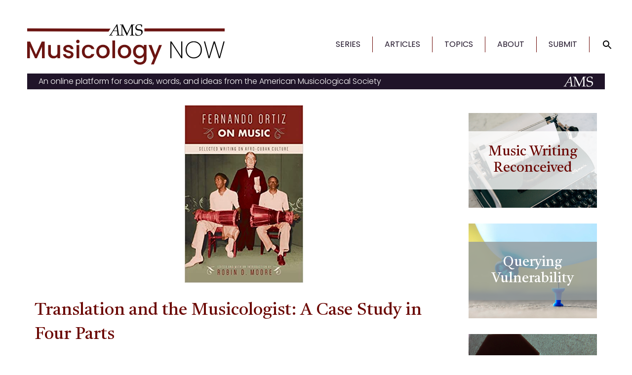

--- FILE ---
content_type: text/html; charset=UTF-8
request_url: https://musicologynow.org/translation-and-the-musicologist-a-case-study-in-four-parts/
body_size: 12409
content:

<!doctype html>
<!--[if lt IE 9]><html class="no-js no-svg ie lt-ie9 lt-ie8 lt-ie7" lang="en-US"> <![endif]-->
<!--[if IE 9]><html class="no-js no-svg ie ie9 lt-ie9 lt-ie8" lang="en-US"> <![endif]-->
<!--[if gt IE 9]><!--><html class="no-js no-svg" lang="en-US"> <!--<![endif]-->
<head>
    <meta charset="UTF-8" />
    <meta name="description" content="An online platform for sounds, words, and ideas from the American Musicological Society">
    <link rel="stylesheet" href="https://musicologynow.org/wp-content/themes/musicology-now-v1.6/style.css" type="text/css" media="screen" />
    <meta http-equiv="Content-Type" content="text/html; charset=UTF-8" />
    <meta http-equiv="X-UA-Compatible" content="IE=edge">
    <meta name="viewport" content="width=device-width, initial-scale=1">
    <link rel="author" href="https://musicologynow.org/wp-content/themes/musicology-now-v1.6/humans.txt" />
    <link rel="pingback" href="https://musicologynow.org/xmlrpc.php" />
    <link rel="profile" href="http://gmpg.org/xfn/11">
    <title>Translation and the Musicologist: A Case Study in Four Parts &#8211; Musicology Now</title>
<meta name='robots' content='max-image-preview:large' />
<link rel='dns-prefetch' href='//static.addtoany.com' />
<link rel='dns-prefetch' href='//twitter.github.io' />
<link rel='dns-prefetch' href='//fonts.googleapis.com' />
<link rel='dns-prefetch' href='//cdn.jsdelivr.net' />
<link rel="alternate" type="application/rss+xml" title="Musicology Now &raquo; Feed" href="https://musicologynow.org/feed/" />
<link rel="alternate" type="application/rss+xml" title="Musicology Now &raquo; Comments Feed" href="https://musicologynow.org/comments/feed/" />
<script type="text/javascript" id="wpp-js" src="https://musicologynow.org/wp-content/plugins/wordpress-popular-posts/assets/js/wpp.min.js?ver=7.3.6" data-sampling="0" data-sampling-rate="100" data-api-url="https://musicologynow.org/wp-json/wordpress-popular-posts" data-post-id="193" data-token="0f6fb9188f" data-lang="0" data-debug="0"></script>
<link rel="alternate" type="application/rss+xml" title="Musicology Now &raquo; Translation and the Musicologist: A Case Study in Four Parts Comments Feed" href="https://musicologynow.org/translation-and-the-musicologist-a-case-study-in-four-parts/feed/" />
<link rel="alternate" title="oEmbed (JSON)" type="application/json+oembed" href="https://musicologynow.org/wp-json/oembed/1.0/embed?url=https%3A%2F%2Fmusicologynow.org%2Ftranslation-and-the-musicologist-a-case-study-in-four-parts%2F" />
<link rel="alternate" title="oEmbed (XML)" type="text/xml+oembed" href="https://musicologynow.org/wp-json/oembed/1.0/embed?url=https%3A%2F%2Fmusicologynow.org%2Ftranslation-and-the-musicologist-a-case-study-in-four-parts%2F&#038;format=xml" />
<style id='wp-img-auto-sizes-contain-inline-css' type='text/css'>
img:is([sizes=auto i],[sizes^="auto," i]){contain-intrinsic-size:3000px 1500px}
/*# sourceURL=wp-img-auto-sizes-contain-inline-css */
</style>
<link rel='stylesheet' id='mailpoet_public-css' href='https://musicologynow.org/wp-content/plugins/mailpoet/assets/dist/css/mailpoet-public.b1f0906e.css?ver=6.9' type='text/css' media='all' />
<link rel='stylesheet' id='mailpoet_custom_fonts_0-css' href='https://fonts.googleapis.com/css?family=Abril+FatFace%3A400%2C400i%2C700%2C700i%7CAlegreya%3A400%2C400i%2C700%2C700i%7CAlegreya+Sans%3A400%2C400i%2C700%2C700i%7CAmatic+SC%3A400%2C400i%2C700%2C700i%7CAnonymous+Pro%3A400%2C400i%2C700%2C700i%7CArchitects+Daughter%3A400%2C400i%2C700%2C700i%7CArchivo%3A400%2C400i%2C700%2C700i%7CArchivo+Narrow%3A400%2C400i%2C700%2C700i%7CAsap%3A400%2C400i%2C700%2C700i%7CBarlow%3A400%2C400i%2C700%2C700i%7CBioRhyme%3A400%2C400i%2C700%2C700i%7CBonbon%3A400%2C400i%2C700%2C700i%7CCabin%3A400%2C400i%2C700%2C700i%7CCairo%3A400%2C400i%2C700%2C700i%7CCardo%3A400%2C400i%2C700%2C700i%7CChivo%3A400%2C400i%2C700%2C700i%7CConcert+One%3A400%2C400i%2C700%2C700i%7CCormorant%3A400%2C400i%2C700%2C700i%7CCrimson+Text%3A400%2C400i%2C700%2C700i%7CEczar%3A400%2C400i%2C700%2C700i%7CExo+2%3A400%2C400i%2C700%2C700i%7CFira+Sans%3A400%2C400i%2C700%2C700i%7CFjalla+One%3A400%2C400i%2C700%2C700i%7CFrank+Ruhl+Libre%3A400%2C400i%2C700%2C700i%7CGreat+Vibes%3A400%2C400i%2C700%2C700i&#038;ver=6.9' type='text/css' media='all' />
<link rel='stylesheet' id='mailpoet_custom_fonts_1-css' href='https://fonts.googleapis.com/css?family=Heebo%3A400%2C400i%2C700%2C700i%7CIBM+Plex%3A400%2C400i%2C700%2C700i%7CInconsolata%3A400%2C400i%2C700%2C700i%7CIndie+Flower%3A400%2C400i%2C700%2C700i%7CInknut+Antiqua%3A400%2C400i%2C700%2C700i%7CInter%3A400%2C400i%2C700%2C700i%7CKarla%3A400%2C400i%2C700%2C700i%7CLibre+Baskerville%3A400%2C400i%2C700%2C700i%7CLibre+Franklin%3A400%2C400i%2C700%2C700i%7CMontserrat%3A400%2C400i%2C700%2C700i%7CNeuton%3A400%2C400i%2C700%2C700i%7CNotable%3A400%2C400i%2C700%2C700i%7CNothing+You+Could+Do%3A400%2C400i%2C700%2C700i%7CNoto+Sans%3A400%2C400i%2C700%2C700i%7CNunito%3A400%2C400i%2C700%2C700i%7COld+Standard+TT%3A400%2C400i%2C700%2C700i%7COxygen%3A400%2C400i%2C700%2C700i%7CPacifico%3A400%2C400i%2C700%2C700i%7CPoppins%3A400%2C400i%2C700%2C700i%7CProza+Libre%3A400%2C400i%2C700%2C700i%7CPT+Sans%3A400%2C400i%2C700%2C700i%7CPT+Serif%3A400%2C400i%2C700%2C700i%7CRakkas%3A400%2C400i%2C700%2C700i%7CReenie+Beanie%3A400%2C400i%2C700%2C700i%7CRoboto+Slab%3A400%2C400i%2C700%2C700i&#038;ver=6.9' type='text/css' media='all' />
<link rel='stylesheet' id='mailpoet_custom_fonts_2-css' href='https://fonts.googleapis.com/css?family=Ropa+Sans%3A400%2C400i%2C700%2C700i%7CRubik%3A400%2C400i%2C700%2C700i%7CShadows+Into+Light%3A400%2C400i%2C700%2C700i%7CSpace+Mono%3A400%2C400i%2C700%2C700i%7CSpectral%3A400%2C400i%2C700%2C700i%7CSue+Ellen+Francisco%3A400%2C400i%2C700%2C700i%7CTitillium+Web%3A400%2C400i%2C700%2C700i%7CUbuntu%3A400%2C400i%2C700%2C700i%7CVarela%3A400%2C400i%2C700%2C700i%7CVollkorn%3A400%2C400i%2C700%2C700i%7CWork+Sans%3A400%2C400i%2C700%2C700i%7CYatra+One%3A400%2C400i%2C700%2C700i&#038;ver=6.9' type='text/css' media='all' />
<style id='wp-emoji-styles-inline-css' type='text/css'>

	img.wp-smiley, img.emoji {
		display: inline !important;
		border: none !important;
		box-shadow: none !important;
		height: 1em !important;
		width: 1em !important;
		margin: 0 0.07em !important;
		vertical-align: -0.1em !important;
		background: none !important;
		padding: 0 !important;
	}
/*# sourceURL=wp-emoji-styles-inline-css */
</style>
<style id='wp-block-library-inline-css' type='text/css'>
:root{--wp-block-synced-color:#7a00df;--wp-block-synced-color--rgb:122,0,223;--wp-bound-block-color:var(--wp-block-synced-color);--wp-editor-canvas-background:#ddd;--wp-admin-theme-color:#007cba;--wp-admin-theme-color--rgb:0,124,186;--wp-admin-theme-color-darker-10:#006ba1;--wp-admin-theme-color-darker-10--rgb:0,107,160.5;--wp-admin-theme-color-darker-20:#005a87;--wp-admin-theme-color-darker-20--rgb:0,90,135;--wp-admin-border-width-focus:2px}@media (min-resolution:192dpi){:root{--wp-admin-border-width-focus:1.5px}}.wp-element-button{cursor:pointer}:root .has-very-light-gray-background-color{background-color:#eee}:root .has-very-dark-gray-background-color{background-color:#313131}:root .has-very-light-gray-color{color:#eee}:root .has-very-dark-gray-color{color:#313131}:root .has-vivid-green-cyan-to-vivid-cyan-blue-gradient-background{background:linear-gradient(135deg,#00d084,#0693e3)}:root .has-purple-crush-gradient-background{background:linear-gradient(135deg,#34e2e4,#4721fb 50%,#ab1dfe)}:root .has-hazy-dawn-gradient-background{background:linear-gradient(135deg,#faaca8,#dad0ec)}:root .has-subdued-olive-gradient-background{background:linear-gradient(135deg,#fafae1,#67a671)}:root .has-atomic-cream-gradient-background{background:linear-gradient(135deg,#fdd79a,#004a59)}:root .has-nightshade-gradient-background{background:linear-gradient(135deg,#330968,#31cdcf)}:root .has-midnight-gradient-background{background:linear-gradient(135deg,#020381,#2874fc)}:root{--wp--preset--font-size--normal:16px;--wp--preset--font-size--huge:42px}.has-regular-font-size{font-size:1em}.has-larger-font-size{font-size:2.625em}.has-normal-font-size{font-size:var(--wp--preset--font-size--normal)}.has-huge-font-size{font-size:var(--wp--preset--font-size--huge)}.has-text-align-center{text-align:center}.has-text-align-left{text-align:left}.has-text-align-right{text-align:right}.has-fit-text{white-space:nowrap!important}#end-resizable-editor-section{display:none}.aligncenter{clear:both}.items-justified-left{justify-content:flex-start}.items-justified-center{justify-content:center}.items-justified-right{justify-content:flex-end}.items-justified-space-between{justify-content:space-between}.screen-reader-text{border:0;clip-path:inset(50%);height:1px;margin:-1px;overflow:hidden;padding:0;position:absolute;width:1px;word-wrap:normal!important}.screen-reader-text:focus{background-color:#ddd;clip-path:none;color:#444;display:block;font-size:1em;height:auto;left:5px;line-height:normal;padding:15px 23px 14px;text-decoration:none;top:5px;width:auto;z-index:100000}html :where(.has-border-color){border-style:solid}html :where([style*=border-top-color]){border-top-style:solid}html :where([style*=border-right-color]){border-right-style:solid}html :where([style*=border-bottom-color]){border-bottom-style:solid}html :where([style*=border-left-color]){border-left-style:solid}html :where([style*=border-width]){border-style:solid}html :where([style*=border-top-width]){border-top-style:solid}html :where([style*=border-right-width]){border-right-style:solid}html :where([style*=border-bottom-width]){border-bottom-style:solid}html :where([style*=border-left-width]){border-left-style:solid}html :where(img[class*=wp-image-]){height:auto;max-width:100%}:where(figure){margin:0 0 1em}html :where(.is-position-sticky){--wp-admin--admin-bar--position-offset:var(--wp-admin--admin-bar--height,0px)}@media screen and (max-width:600px){html :where(.is-position-sticky){--wp-admin--admin-bar--position-offset:0px}}

/*# sourceURL=wp-block-library-inline-css */
</style><style id='global-styles-inline-css' type='text/css'>
:root{--wp--preset--aspect-ratio--square: 1;--wp--preset--aspect-ratio--4-3: 4/3;--wp--preset--aspect-ratio--3-4: 3/4;--wp--preset--aspect-ratio--3-2: 3/2;--wp--preset--aspect-ratio--2-3: 2/3;--wp--preset--aspect-ratio--16-9: 16/9;--wp--preset--aspect-ratio--9-16: 9/16;--wp--preset--color--black: #000000;--wp--preset--color--cyan-bluish-gray: #abb8c3;--wp--preset--color--white: #ffffff;--wp--preset--color--pale-pink: #f78da7;--wp--preset--color--vivid-red: #cf2e2e;--wp--preset--color--luminous-vivid-orange: #ff6900;--wp--preset--color--luminous-vivid-amber: #fcb900;--wp--preset--color--light-green-cyan: #7bdcb5;--wp--preset--color--vivid-green-cyan: #00d084;--wp--preset--color--pale-cyan-blue: #8ed1fc;--wp--preset--color--vivid-cyan-blue: #0693e3;--wp--preset--color--vivid-purple: #9b51e0;--wp--preset--gradient--vivid-cyan-blue-to-vivid-purple: linear-gradient(135deg,rgb(6,147,227) 0%,rgb(155,81,224) 100%);--wp--preset--gradient--light-green-cyan-to-vivid-green-cyan: linear-gradient(135deg,rgb(122,220,180) 0%,rgb(0,208,130) 100%);--wp--preset--gradient--luminous-vivid-amber-to-luminous-vivid-orange: linear-gradient(135deg,rgb(252,185,0) 0%,rgb(255,105,0) 100%);--wp--preset--gradient--luminous-vivid-orange-to-vivid-red: linear-gradient(135deg,rgb(255,105,0) 0%,rgb(207,46,46) 100%);--wp--preset--gradient--very-light-gray-to-cyan-bluish-gray: linear-gradient(135deg,rgb(238,238,238) 0%,rgb(169,184,195) 100%);--wp--preset--gradient--cool-to-warm-spectrum: linear-gradient(135deg,rgb(74,234,220) 0%,rgb(151,120,209) 20%,rgb(207,42,186) 40%,rgb(238,44,130) 60%,rgb(251,105,98) 80%,rgb(254,248,76) 100%);--wp--preset--gradient--blush-light-purple: linear-gradient(135deg,rgb(255,206,236) 0%,rgb(152,150,240) 100%);--wp--preset--gradient--blush-bordeaux: linear-gradient(135deg,rgb(254,205,165) 0%,rgb(254,45,45) 50%,rgb(107,0,62) 100%);--wp--preset--gradient--luminous-dusk: linear-gradient(135deg,rgb(255,203,112) 0%,rgb(199,81,192) 50%,rgb(65,88,208) 100%);--wp--preset--gradient--pale-ocean: linear-gradient(135deg,rgb(255,245,203) 0%,rgb(182,227,212) 50%,rgb(51,167,181) 100%);--wp--preset--gradient--electric-grass: linear-gradient(135deg,rgb(202,248,128) 0%,rgb(113,206,126) 100%);--wp--preset--gradient--midnight: linear-gradient(135deg,rgb(2,3,129) 0%,rgb(40,116,252) 100%);--wp--preset--font-size--small: 13px;--wp--preset--font-size--medium: 20px;--wp--preset--font-size--large: 36px;--wp--preset--font-size--x-large: 42px;--wp--preset--spacing--20: 0.44rem;--wp--preset--spacing--30: 0.67rem;--wp--preset--spacing--40: 1rem;--wp--preset--spacing--50: 1.5rem;--wp--preset--spacing--60: 2.25rem;--wp--preset--spacing--70: 3.38rem;--wp--preset--spacing--80: 5.06rem;--wp--preset--shadow--natural: 6px 6px 9px rgba(0, 0, 0, 0.2);--wp--preset--shadow--deep: 12px 12px 50px rgba(0, 0, 0, 0.4);--wp--preset--shadow--sharp: 6px 6px 0px rgba(0, 0, 0, 0.2);--wp--preset--shadow--outlined: 6px 6px 0px -3px rgb(255, 255, 255), 6px 6px rgb(0, 0, 0);--wp--preset--shadow--crisp: 6px 6px 0px rgb(0, 0, 0);}:where(.is-layout-flex){gap: 0.5em;}:where(.is-layout-grid){gap: 0.5em;}body .is-layout-flex{display: flex;}.is-layout-flex{flex-wrap: wrap;align-items: center;}.is-layout-flex > :is(*, div){margin: 0;}body .is-layout-grid{display: grid;}.is-layout-grid > :is(*, div){margin: 0;}:where(.wp-block-columns.is-layout-flex){gap: 2em;}:where(.wp-block-columns.is-layout-grid){gap: 2em;}:where(.wp-block-post-template.is-layout-flex){gap: 1.25em;}:where(.wp-block-post-template.is-layout-grid){gap: 1.25em;}.has-black-color{color: var(--wp--preset--color--black) !important;}.has-cyan-bluish-gray-color{color: var(--wp--preset--color--cyan-bluish-gray) !important;}.has-white-color{color: var(--wp--preset--color--white) !important;}.has-pale-pink-color{color: var(--wp--preset--color--pale-pink) !important;}.has-vivid-red-color{color: var(--wp--preset--color--vivid-red) !important;}.has-luminous-vivid-orange-color{color: var(--wp--preset--color--luminous-vivid-orange) !important;}.has-luminous-vivid-amber-color{color: var(--wp--preset--color--luminous-vivid-amber) !important;}.has-light-green-cyan-color{color: var(--wp--preset--color--light-green-cyan) !important;}.has-vivid-green-cyan-color{color: var(--wp--preset--color--vivid-green-cyan) !important;}.has-pale-cyan-blue-color{color: var(--wp--preset--color--pale-cyan-blue) !important;}.has-vivid-cyan-blue-color{color: var(--wp--preset--color--vivid-cyan-blue) !important;}.has-vivid-purple-color{color: var(--wp--preset--color--vivid-purple) !important;}.has-black-background-color{background-color: var(--wp--preset--color--black) !important;}.has-cyan-bluish-gray-background-color{background-color: var(--wp--preset--color--cyan-bluish-gray) !important;}.has-white-background-color{background-color: var(--wp--preset--color--white) !important;}.has-pale-pink-background-color{background-color: var(--wp--preset--color--pale-pink) !important;}.has-vivid-red-background-color{background-color: var(--wp--preset--color--vivid-red) !important;}.has-luminous-vivid-orange-background-color{background-color: var(--wp--preset--color--luminous-vivid-orange) !important;}.has-luminous-vivid-amber-background-color{background-color: var(--wp--preset--color--luminous-vivid-amber) !important;}.has-light-green-cyan-background-color{background-color: var(--wp--preset--color--light-green-cyan) !important;}.has-vivid-green-cyan-background-color{background-color: var(--wp--preset--color--vivid-green-cyan) !important;}.has-pale-cyan-blue-background-color{background-color: var(--wp--preset--color--pale-cyan-blue) !important;}.has-vivid-cyan-blue-background-color{background-color: var(--wp--preset--color--vivid-cyan-blue) !important;}.has-vivid-purple-background-color{background-color: var(--wp--preset--color--vivid-purple) !important;}.has-black-border-color{border-color: var(--wp--preset--color--black) !important;}.has-cyan-bluish-gray-border-color{border-color: var(--wp--preset--color--cyan-bluish-gray) !important;}.has-white-border-color{border-color: var(--wp--preset--color--white) !important;}.has-pale-pink-border-color{border-color: var(--wp--preset--color--pale-pink) !important;}.has-vivid-red-border-color{border-color: var(--wp--preset--color--vivid-red) !important;}.has-luminous-vivid-orange-border-color{border-color: var(--wp--preset--color--luminous-vivid-orange) !important;}.has-luminous-vivid-amber-border-color{border-color: var(--wp--preset--color--luminous-vivid-amber) !important;}.has-light-green-cyan-border-color{border-color: var(--wp--preset--color--light-green-cyan) !important;}.has-vivid-green-cyan-border-color{border-color: var(--wp--preset--color--vivid-green-cyan) !important;}.has-pale-cyan-blue-border-color{border-color: var(--wp--preset--color--pale-cyan-blue) !important;}.has-vivid-cyan-blue-border-color{border-color: var(--wp--preset--color--vivid-cyan-blue) !important;}.has-vivid-purple-border-color{border-color: var(--wp--preset--color--vivid-purple) !important;}.has-vivid-cyan-blue-to-vivid-purple-gradient-background{background: var(--wp--preset--gradient--vivid-cyan-blue-to-vivid-purple) !important;}.has-light-green-cyan-to-vivid-green-cyan-gradient-background{background: var(--wp--preset--gradient--light-green-cyan-to-vivid-green-cyan) !important;}.has-luminous-vivid-amber-to-luminous-vivid-orange-gradient-background{background: var(--wp--preset--gradient--luminous-vivid-amber-to-luminous-vivid-orange) !important;}.has-luminous-vivid-orange-to-vivid-red-gradient-background{background: var(--wp--preset--gradient--luminous-vivid-orange-to-vivid-red) !important;}.has-very-light-gray-to-cyan-bluish-gray-gradient-background{background: var(--wp--preset--gradient--very-light-gray-to-cyan-bluish-gray) !important;}.has-cool-to-warm-spectrum-gradient-background{background: var(--wp--preset--gradient--cool-to-warm-spectrum) !important;}.has-blush-light-purple-gradient-background{background: var(--wp--preset--gradient--blush-light-purple) !important;}.has-blush-bordeaux-gradient-background{background: var(--wp--preset--gradient--blush-bordeaux) !important;}.has-luminous-dusk-gradient-background{background: var(--wp--preset--gradient--luminous-dusk) !important;}.has-pale-ocean-gradient-background{background: var(--wp--preset--gradient--pale-ocean) !important;}.has-electric-grass-gradient-background{background: var(--wp--preset--gradient--electric-grass) !important;}.has-midnight-gradient-background{background: var(--wp--preset--gradient--midnight) !important;}.has-small-font-size{font-size: var(--wp--preset--font-size--small) !important;}.has-medium-font-size{font-size: var(--wp--preset--font-size--medium) !important;}.has-large-font-size{font-size: var(--wp--preset--font-size--large) !important;}.has-x-large-font-size{font-size: var(--wp--preset--font-size--x-large) !important;}
/*# sourceURL=global-styles-inline-css */
</style>

<style id='classic-theme-styles-inline-css' type='text/css'>
/*! This file is auto-generated */
.wp-block-button__link{color:#fff;background-color:#32373c;border-radius:9999px;box-shadow:none;text-decoration:none;padding:calc(.667em + 2px) calc(1.333em + 2px);font-size:1.125em}.wp-block-file__button{background:#32373c;color:#fff;text-decoration:none}
/*# sourceURL=/wp-includes/css/classic-themes.min.css */
</style>
<link rel='stylesheet' id='wordpress-popular-posts-css-css' href='https://musicologynow.org/wp-content/plugins/wordpress-popular-posts/assets/css/wpp.css?ver=7.3.6' type='text/css' media='all' />
<link rel='stylesheet' id='my-styles-css' href='https://musicologynow.org/wp-content/themes/musicology-now-v1.6/dist/musicology-now.css?ver=6.9' type='text/css' media='all' />
<link rel='stylesheet' id='typeahead-css' href='https://cdn.jsdelivr.net/npm/typeahead.js-bootstrap4-css@1.0.0/typeaheadjs.css?ver=6.9' type='text/css' media='all' />
<link rel='stylesheet' id='addtoany-css' href='https://musicologynow.org/wp-content/plugins/add-to-any/addtoany.min.css?ver=1.16' type='text/css' media='all' />
<script type="text/javascript" src="//ajax.googleapis.com/ajax/libs/jquery/2.2.4/jquery.min.js" id="jquery-js"></script>
<script type="text/javascript" id="addtoany-core-js-before">
/* <![CDATA[ */
window.a2a_config=window.a2a_config||{};a2a_config.callbacks=[];a2a_config.overlays=[];a2a_config.templates={};
a2a_config.icon_color="#dd3333,#ffffff";

//# sourceURL=addtoany-core-js-before
/* ]]> */
</script>
<script type="text/javascript" defer src="https://static.addtoany.com/menu/page.js" id="addtoany-core-js"></script>
<script type="text/javascript" defer src="https://musicologynow.org/wp-content/plugins/add-to-any/addtoany.min.js?ver=1.1" id="addtoany-jquery-js"></script>
<link rel="https://api.w.org/" href="https://musicologynow.org/wp-json/" /><link rel="alternate" title="JSON" type="application/json" href="https://musicologynow.org/wp-json/wp/v2/posts/193" /><link rel="EditURI" type="application/rsd+xml" title="RSD" href="https://musicologynow.org/xmlrpc.php?rsd" />
<meta name="generator" content="WordPress 6.9" />
<link rel="canonical" href="https://musicologynow.org/translation-and-the-musicologist-a-case-study-in-four-parts/" />
<link rel='shortlink' href='https://musicologynow.org/?p=193' />

		<!-- GA Google Analytics @ https://m0n.co/ga -->
		<script async src="https://www.googletagmanager.com/gtag/js?id=G-54BKJX8P9S"></script>
		<script>
			window.dataLayer = window.dataLayer || [];
			function gtag(){dataLayer.push(arguments);}
			gtag('js', new Date());
			gtag('config', 'G-54BKJX8P9S');
		</script>

	 <style> .ppw-ppf-input-container { background-color: !important; padding: px!important; border-radius: px!important; } .ppw-ppf-input-container div.ppw-ppf-headline { font-size: px!important; font-weight: !important; color: !important; } .ppw-ppf-input-container div.ppw-ppf-desc { font-size: px!important; font-weight: !important; color: !important; } .ppw-ppf-input-container label.ppw-pwd-label { font-size: px!important; font-weight: !important; color: !important; } div.ppwp-wrong-pw-error { font-size: px!important; font-weight: !important; color: #dc3232!important; background: !important; } .ppw-ppf-input-container input[type='submit'] { color: !important; background: !important; } .ppw-ppf-input-container input[type='submit']:hover { color: !important; background: !important; } .ppw-ppf-desc-below { font-size: px!important; font-weight: !important; color: !important; } </style>  <style> .ppw-form { background-color: !important; padding: px!important; border-radius: px!important; } .ppw-headline.ppw-pcp-pf-headline { font-size: px!important; font-weight: !important; color: !important; } .ppw-description.ppw-pcp-pf-desc { font-size: px!important; font-weight: !important; color: !important; } .ppw-pcp-pf-desc-above-btn { display: block; } .ppw-pcp-pf-desc-below-form { font-size: px!important; font-weight: !important; color: !important; } .ppw-input label.ppw-pcp-password-label { font-size: px!important; font-weight: !important; color: !important; } .ppw-form input[type='submit'] { color: !important; background: !important; } .ppw-form input[type='submit']:hover { color: !important; background: !important; } div.ppw-error.ppw-pcp-pf-error-msg { font-size: px!important; font-weight: !important; color: #dc3232!important; background: !important; } </style>             <style id="wpp-loading-animation-styles">@-webkit-keyframes bgslide{from{background-position-x:0}to{background-position-x:-200%}}@keyframes bgslide{from{background-position-x:0}to{background-position-x:-200%}}.wpp-widget-block-placeholder,.wpp-shortcode-placeholder{margin:0 auto;width:60px;height:3px;background:#dd3737;background:linear-gradient(90deg,#dd3737 0%,#571313 10%,#dd3737 100%);background-size:200% auto;border-radius:3px;-webkit-animation:bgslide 1s infinite linear;animation:bgslide 1s infinite linear}</style>
            <link rel="icon" href="https://musicologynow.org/wp-content/uploads/2021/02/cropped-AMS-favicon-32x32.png" sizes="32x32" />
<link rel="icon" href="https://musicologynow.org/wp-content/uploads/2021/02/cropped-AMS-favicon-192x192.png" sizes="192x192" />
<link rel="apple-touch-icon" href="https://musicologynow.org/wp-content/uploads/2021/02/cropped-AMS-favicon-180x180.png" />
<meta name="msapplication-TileImage" content="https://musicologynow.org/wp-content/uploads/2021/02/cropped-AMS-favicon-270x270.png" />
		<style type="text/css" id="wp-custom-css">
			ul.wpp-list span.post-stats span.wpp-author {
 display: none;
}		</style>
		
			</head>

	<body class="wp-singular post-template-default single single-post postid-193 single-format-standard wp-theme-musicology-now-v16" data-template="base.twig">
		<div class="container">
			<a class="skip-link screen-reader-text" href="#content">Skip to content</a>
			<header class="header row" >
									<div class="wrapper col-12 px-0 py-3">
						<div class="row">
							<a class="col-10 col-md-6 hdr-logo-link" href="https://musicologynow.org" rel="home"><img src="https://musicologynow.org/wp-content/themes/musicology-now-v1.6/assets/img/ams-musicology-now.svg" alt="Musicology Now Logo" class="logo"></a>

							<nav id="nav-main" class="nav-main col-2 col-md-6 navbar navbar-expand-lg navbar-light" role="navigation">
																<button class="navbar-toggler ml-auto" type="button" data-toggle="collapse" data-target="#navbar" aria-controls="navbar" aria-expanded="false" aria-label="Toggle navigation">
								  <span class="navbar-toggler-icon"></span>
								</button>

								<div class="collapse navbar-collapse" id="navbar">
									<ul class="navbar-nav ml-auto">

										
	

							<li class=" menu-item menu-item-type-post_type menu-item-object-page menu-item-2424 nav-item px-xl-4 px-lg-3 px-md-2">
					<a target="" href="https://musicologynow.org/series/" class="nav-link px-0 py-1">Series</a>
					
	

			
					</li>
							<li class=" menu-item menu-item-type-post_type menu-item-object-page menu-item-2437 nav-item px-xl-4 px-lg-3 px-md-2">
					<a target="" href="https://musicologynow.org/articles/" class="nav-link px-0 py-1">Articles</a>
					
	

			
					</li>
							<li class=" menu-item menu-item-type-post_type menu-item-object-page menu-item-2429 nav-item px-xl-4 px-lg-3 px-md-2">
					<a target="" href="https://musicologynow.org/topics/" class="nav-link px-0 py-1">Topics</a>
					
	

			
					</li>
							<li class=" menu-item menu-item-type-post_type menu-item-object-page menu-item-2426 nav-item px-xl-4 px-lg-3 px-md-2">
					<a target="" href="https://musicologynow.org/about-musicology-now/" class="nav-link px-0 py-1">About</a>
					
	

			
					</li>
							<li class=" menu-item menu-item-type-post_type menu-item-object-page menu-item-2436 nav-item px-xl-4 px-lg-3 px-md-2">
					<a target="" href="https://musicologynow.org/submit/" class="nav-link px-0 py-1">Submit</a>
					
	

			
					</li>
			
	
										<li class="nav-item menu-item my-auto px-lg-2 px-xl-4 pl-md-2 pr-md-0"><img src="https://musicologynow.org/wp-content/themes/musicology-now-v1.6/assets/img/search-24px.svg" alt="Search" class="search-button"></li>
									</ul>
								</div>
							</nav><!-- #nav -->
						</div>

					</div>

					<div class="col-12 my-0 search-bar bg-secondary text-white" style="display: none;">
						<div class="py-3 px-1">
							<form role="search" method="get" id="searchform" class="search-form  col-sm-12 col-lg-8 mx-auto row" action="https://musicologynow.org">
							    <label class="screen-reader-text" for="s">Search for:</label>
							    <input class="col-sm-8 col-lg-10 p-2" type="text" value="" name="s" id="s" />
							    <input class="col-sm-4 col-lg-2 p-2" type="submit" id="searchsubmit" value="Search" />
							</form>
						</div>
					</div>

					<div class="col-12 py-1 m-0 tagline-banner bg-secondary px-2 text-white row">
						<div class="col-12 col-md-8 col-lg-10  m-0">An online platform for sounds, words, and ideas from the American Musicological Society</div>
						<div class="col-12 col-md-4 col-lg-2 m-0 my-3 my-md-0 text-center text-md-right">
							<a href="https://www.amsmusicology.org/"><img src="https://musicologynow.org/wp-content/themes/musicology-now-v1.6/assets/img/ams-logo-w.svg" alt="AMS" class="" style="height: 23px"></a>
						</div>
					</div>


							</header>

			<section id="content" role="main" class=" content-wrapper row mx-0">
				<div class="wrapper col-12  col-md-8 col-lg-9">

					

						<div class="content-wrapper">
		<article class="post-type-post post" id="post-193">
				
											<img src="https://musicologynow.org/wp-content/uploads/2018/01/Untitled.jpg" class="post__thumbnail-img mx-auto d-block">
						<p class="text-center post__thumbnail-caption"><small></small></p>

												<section class="article-content">
				<h1 class="article-h1 post__title">Translation and the Musicologist: A Case Study in Four Parts</h1>
								<p class="blog-author post__author">

					
					<time datetime="2018-01-30">January 30, 2018</time>
					
				</p>

				<div class="article-body post__content">
					<p>The place of linguistic translation in the musicological enterprise is a topic that attracted a great deal of attention among members of the American Musicological Society this past fall, in response to queries regarding the role of translation examinations in the graduate curriculum.  This week, Musicology Now takes on the issue of translation, not in regard to curricular imperatives but rather exploring the issue of translation itself.  The platform for this discussion is the recent publication of <i>Fernando Ortiz on Music: Selected Writing on Afro-Cuban Culture, </i>a collection of English-language translations of selected writings by the noted twentieth-century Cuban ethnologist.  In a series of four essays, by editor Robin D. Moore, David García, Susan Thomas, and David Font-Navarrete, the authors explore the politics and the ethics of translation, its impact on musical and cultural understanding, and the opportunities, challenges, and risks associated with curating and translating the work of a dominant figure in Latin American scholarship whose work also reveals deeply problematic ties to racist ideology.</p>
<p>See the posts in this Roundtable on <em>Fernando Ortiz on Music:</em></p>
<ul>
<li>David Font-Navrette, <a href="https://musicologynow.org/inside-outside-and-between-on-translation-and-the-study-of-afro-cuban-music/">&#8220;Inside, Outside, and Between: On Translation and the Study of Afro-Cuban Music&#8221;</a></li>
<li>David Garcia, <a href="https://musicologynow.org/the-directionality-of-time-and-sound-in-the-work-of-fernando-ortiz/">&#8220;The Directionality of Time and Sound in the Work of Fernando Ortiz&#8221;</a></li>
<li>Robin D. Moore, <a href="http://an-introduction-to-fernando-ortiz-on-music" data-wplink-url-error="true">&#8220;An Introduction to Fernando Ortiz on Music&#8221;</a></li>
<li>Susan Thomas, <a href="https://musicologynow.org/rewriting-translation-interpreting-ortiz/">&#8220;Rewriting Translation: Interpreting Ortiz&#8221;</a></li>
</ul>

				</div>


				<div class="post__meta">
					
				<div class="post__tags mb-5">
									</div>

				</div>
			</section>

			<!-- comment box -->
					</article>
	</div><!-- /content-wrapper -->
				</div>
										<aside class="layout-sidebar col-md-4 col-lg-3">
  <div class="row">
                                          <div class="series-row__music-writing-reconceived series-row__series col-md-12 col-sm-6 p-3">
  <a href="https://musicologynow.org/series/music-writing-reconceived/" class="series-sidebar series-container d-flex h-100 p-0" style="background-image: url(https://musicologynow.org/wp-content/uploads/2021/03/pexels-markus-winkler-4057663_typewriter_news-text_modified-resized.jpg)">
      <h3 class="series-row__series-name mb-0 mt-auto w-100 ">Music Writing Reconceived</h3>
    </a>
</div>
                                <div class="series-row__querying-vulnerability series-row__series col-md-12 col-sm-6 p-3">
  <a href="https://musicologynow.org/series/querying-vulnerability/" class="series-sidebar series-container d-flex h-100 p-0" style="background-image: url(https://musicologynow.org/wp-content/uploads/2021/02/iStock-1203173800_bubble-thumbtack-e1614530364303.jpg)">
      <h3 class="series-row__series-name mb-0 mt-auto w-100 ">Querying Vulnerability</h3>
    </a>
</div>
                                <div class="series-row__quick-takes series-row__series col-md-12 col-sm-6 p-3">
  <a href="https://musicologynow.org/series/quick-takes/" class="series-sidebar series-container d-flex h-100 p-0" style="background-image: url(https://musicologynow.org/wp-content/uploads/2021/02/iStock-525419865_aperature-e1614534151421.jpg)">
      <h3 class="series-row__series-name mb-0 mt-auto w-100 ">Quick Takes</h3>
    </a>
</div>
                                <div class="series-row__roundtables series-row__series col-md-12 col-sm-6 p-3">
  <a href="https://musicologynow.org/series/roundtables/" class="series-sidebar series-container d-flex h-100 p-0" style="background-image: url(https://musicologynow.org/wp-content/uploads/2021/02/Sprechender_Brief_-_2015_-_6008.jpg)">
      <h3 class="series-row__series-name mb-0 mt-auto w-100 ">Roundtables</h3>
    </a>
</div>
                                <div class="series-row__sounding-objects series-row__series col-md-12 col-sm-6 p-3">
  <a href="https://musicologynow.org/series/sounding-objects/" class="series-sidebar series-container d-flex h-100 p-0" style="background-image: url(https://musicologynow.org/wp-content/uploads/2021/02/pexels-mike-191325_small-bells-scaled-e1614534422275.jpg)">
      <h3 class="series-row__series-name mb-0 mt-auto w-100 ">Sounding Objects</h3>
    </a>
</div>
                                <div class="series-row__teaching-with-music series-row__series col-md-12 col-sm-6 p-3">
  <a href="https://musicologynow.org/series/teaching-with-music/" class="series-sidebar series-container d-flex h-100 p-0" style="background-image: url(https://musicologynow.org/wp-content/uploads/2021/02/iStock-187207618_pianos-_blackboard.jpg)">
      <h3 class="series-row__series-name mb-0 mt-auto w-100 ">Teaching with Music</h3>
    </a>
</div>
                  
    <div class="col-12">
      <div class=""><h3 class="sidebar__label mt-5">Quick Links</h3><div class="menu-editor-links-container"><ul id="menu-editor-links" class="menu"><li id="menu-item-4209" class="menu-item menu-item-type-post_type menu-item-object-post menu-item-4209"><a href="https://musicologynow.org/more-troubling-failures/">More Troubling Failure(s): Situating Bodies and Research in Art</a></li>
<li id="menu-item-4208" class="menu-item menu-item-type-post_type menu-item-object-post menu-item-4208"><a href="https://musicologynow.org/speaking-and-singing-in-beauty/">Speaking and Singing in Beauty: Marianne Faithfull’s Vocal Authority</a></li>
<li id="menu-item-4206" class="menu-item menu-item-type-post_type menu-item-object-post menu-item-4206"><a href="https://musicologynow.org/unsettling-peter-pan/">Unsettling Peter Pan</a></li>
<li id="menu-item-4210" class="menu-item menu-item-type-post_type menu-item-object-post menu-item-4210"><a href="https://musicologynow.org/welcome-to-the-new-musicology-now/">Welcome to (the New) Musicology Now</a></li>
</ul></div></div><div class=""><div class="popular-posts"><h2>Most Popular Posts</h2><ul class="wpp-list">
<li>
<a href="https://musicologynow.org/unsettling-peter-pan/" class="wpp-post-title" target="_self">Unsettling Peter Pan</a>
 <span class="wpp-meta post-stats"><span class="wpp-author">by <a href="https://musicologynow.org/author/abohlman/">Andrea Bohlman</a></span></span>
</li>
<li>
<a href="https://musicologynow.org/is-country-music-quintessentially-american-or-white/" class="wpp-post-title" target="_self">Is Country Music Quintessentially American? Or White?</a>
 <span class="wpp-meta post-stats"><span class="wpp-author">by <a href="https://musicologynow.org/author/abohlman/">Andrea Bohlman</a></span></span>
</li>
<li>
<a href="https://musicologynow.org/music-from-ukraine/" class="wpp-post-title" target="_self">Music from Ukraine: A Collaborative Portrait Gallery in March 2022</a>
 <span class="wpp-meta post-stats"><span class="wpp-author">by <a href="https://musicologynow.org/author/abohlman/">Andrea Bohlman</a></span></span>
</li>
<li>
<a href="https://musicologynow.org/lil-nas-x-the-old-town-road-and-the-futility-of-genre-labels/" class="wpp-post-title" target="_self">Lil Nas X, the “Old Town Road,” and the (f)utility of genre labels</a>
 <span class="wpp-meta post-stats"><span class="wpp-author">by <a href="https://musicologynow.org/author/kromoser/">Kevin Romoser</a></span></span>
</li>
<li>
<a href="https://musicologynow.org/anti-asian-hate/" class="wpp-post-title" target="_self">Anti-Asian Hate: It’s Time To Stop Playing “Chinatown, My Chinatown”</a>
 <span class="wpp-meta post-stats"><span class="wpp-author">by <a href="https://musicologynow.org/author/abohlman/">Andrea Bohlman</a></span></span>
</li>
</ul></div></div>      <div class="">
  
      <h3 class="sidebar__label mt-5">Subscribe to Our Newsletter</h3>
  
  <div class="
    mailpoet_form_popup_overlay
      "></div>
  <div
    id="mailpoet_form_3"
    class="
      mailpoet_form
      mailpoet_form_widget
      mailpoet_form_position_
      mailpoet_form_animation_
    "
      >

    <style type="text/css">
     #mailpoet_form_3 .mailpoet_form { padding: 10px 0 0 !important; }
#mailpoet_form_3 .mailpoet_form input.mailpoet_submit { width: 100%; }
#mailpoet_form_3 .mailpoet_column_with_background { padding: 10px; }
#mailpoet_form_3 .mailpoet_form_column:not(:first-child) { margin-left: 20px; }
#mailpoet_form_3 .mailpoet_paragraph { line-height: 20px; margin-bottom: 20px; }
#mailpoet_form_3 .mailpoet_segment_label, #mailpoet_form_3 .mailpoet_text_label, #mailpoet_form_3 .mailpoet_textarea_label, #mailpoet_form_3 .mailpoet_select_label, #mailpoet_form_3 .mailpoet_radio_label, #mailpoet_form_3 .mailpoet_checkbox_label, #mailpoet_form_3 .mailpoet_list_label, #mailpoet_form_3 .mailpoet_date_label { display: block; font-weight: normal; }
#mailpoet_form_3 .mailpoet_text, #mailpoet_form_3 .mailpoet_textarea, #mailpoet_form_3 .mailpoet_select, #mailpoet_form_3 .mailpoet_date_month, #mailpoet_form_3 .mailpoet_date_day, #mailpoet_form_3 .mailpoet_date_year, #mailpoet_form_3 .mailpoet_date { display: block; }
#mailpoet_form_3 .mailpoet_text, #mailpoet_form_3 .mailpoet_textarea { width: 100%; }
#mailpoet_form_3 .mailpoet_checkbox {  }
#mailpoet_form_3 .mailpoet_submit { background-color: #6c0905; color: #fff; text-transform: uppercase; font-weight: bolder; border: 2px solid #f9dfd2 !important; letter-spacing: .2rem; }
#mailpoet_form_3 .mailpoet_divider {  }
#mailpoet_form_3 .mailpoet_message {  }
#mailpoet_form_3 .mailpoet_form_loading { width: 30px; text-align: center; line-height: normal; }
#mailpoet_form_3 .mailpoet_form_loading > span { width: 5px; height: 5px; background-color: #5b5b5b; }#mailpoet_form_3{border-radius: 0px;text-align: left;}#mailpoet_form_3 form.mailpoet_form {padding: 20px;}#mailpoet_form_3{width: 100%;}#mailpoet_form_3 .mailpoet_message {margin: 0; padding: 0 20px;}#mailpoet_form_3 .mailpoet_paragraph.last {margin-bottom: 0} @media (max-width: 500px) {#mailpoet_form_3 {background-image: none;}} @media (min-width: 500px) {#mailpoet_form_3 .last .mailpoet_paragraph:last-child {margin-bottom: 0}}  @media (max-width: 500px) {#mailpoet_form_3 .mailpoet_form_column:last-child .mailpoet_paragraph:last-child {margin-bottom: 0}} 
    </style>

    <form
      target="_self"
      method="post"
      action="https://musicologynow.org/wp-admin/admin-post.php?action=mailpoet_subscription_form"
      class="mailpoet_form mailpoet_form_form mailpoet_form_widget"
      novalidate
      data-delay=""
      data-exit-intent-enabled=""
      data-font-family=""
      data-cookie-expiration-time=""
    >
      <input type="hidden" name="data[form_id]" value="3" />
      <input type="hidden" name="token" value="981a024e67" />
      <input type="hidden" name="api_version" value="v1" />
      <input type="hidden" name="endpoint" value="subscribers" />
      <input type="hidden" name="mailpoet_method" value="subscribe" />

      <label class="mailpoet_hp_email_label" style="display: none !important;">Please leave this field empty<input type="email" name="data[email]"/></label><div class="mailpoet_paragraph "><input type="email" autocomplete="email" class="mailpoet_text" id="form_email_3" name="data[form_field_NDBhY2VmNTJjNjhkX2VtYWls]" title="Email Address" value="" style="width:100%;box-sizing:border-box;padding:5px;margin: 0 auto 0 0;" data-automation-id="form_email"  placeholder="Email Address *" aria-label="Email Address *" data-parsley-errors-container=".mailpoet_error_1unfq" data-parsley-required="true" required aria-required="true" data-parsley-minlength="6" data-parsley-maxlength="150" data-parsley-type-message="This value should be a valid email." data-parsley-required-message="This field is required."/><span class="mailpoet_error_1unfq"></span></div>
<div class="mailpoet_paragraph "><input type="submit" class="mailpoet_submit" value="Subscribe!" data-automation-id="subscribe-submit-button" style="width:100%;box-sizing:border-box;padding:5px;margin: 0 auto 0 0;border-color:transparent;" /><span class="mailpoet_form_loading"><span class="mailpoet_bounce1"></span><span class="mailpoet_bounce2"></span><span class="mailpoet_bounce3"></span></span></div>

      <div class="mailpoet_message">
        <p class="mailpoet_validate_success"
                style="display:none;"
                >Thanks for subscribing! Check your inbox or spam folder to confirm your subscription.
        </p>
        <p class="mailpoet_validate_error"
                style="display:none;"
                >        </p>
      </div>
    </form>

      </div>

      </div>
    </div>

    <div class="col-12">
      <a href="https://musicologynow.org/feed" class="my-5 p-2 col-12 btn btn-gray rss-feed">RSS Feed</a>

    </div>

  </div>

</aside>
							</section>
		</div>


					<footer id="footer" class="container-fluid site-footer py-5">
				<div class="container pt-5">
					<div class="row">
  <div class="col-sm-6 col-lg-4 mb-3">
    <img src="https://musicologynow.org/wp-content/themes/musicology-now-v1.6/assets/img/ams-musicology-now-w.svg" alt="Musicology Now Logo" class="footer-logo mb-3">

    
	
		<ul class="footer-menu">

							<li class=" menu-item menu-item-type-post_type menu-item-object-page menu-item-2427 footer-menu__item nav-item px-0">
					<a target="" href="https://musicologynow.org/about-musicology-now/" class="footer-menu__item-link nav-link px-0 py-1">About</a>
					
	

			
					</li>
							<li class=" menu-item menu-item-type-post_type menu-item-object-page menu-item-2438 footer-menu__item nav-item px-0">
					<a target="" href="https://musicologynow.org/submit/" class="footer-menu__item-link nav-link px-0 py-1">Submit</a>
					
	

			
					</li>
							<li class=" menu-item menu-item-type-post_type menu-item-object-page menu-item-2428 footer-menu__item nav-item px-0">
					<a target="" href="https://musicologynow.org/series/" class="footer-menu__item-link nav-link px-0 py-1">Series</a>
					
	

			
					</li>
							<li class=" menu-item menu-item-type-post_type menu-item-object-page menu-item-2430 footer-menu__item nav-item px-0">
					<a target="" href="https://musicologynow.org/topics/" class="footer-menu__item-link nav-link px-0 py-1">Topics</a>
					
	

			
					</li>
			
		</ul>


	

    <p class="pt-3">Copyright 2026 American Musicological Society</p>
  </div>

  <div class="col-sm-6 col-lg-4 footer-form mb-3">
   <h3 class="footer__sub-head">Join our mailing list</h3>
      
  
  <div class="
    mailpoet_form_popup_overlay
      "></div>
  <div
    id="mailpoet_form_3"
    class="
      mailpoet_form
      mailpoet_form_shortcode
      mailpoet_form_position_
      mailpoet_form_animation_
    "
      >

    <style type="text/css">
     #mailpoet_form_3 .mailpoet_form { padding: 10px 0 0 !important; }
#mailpoet_form_3 .mailpoet_form input.mailpoet_submit { width: 100%; }
#mailpoet_form_3 .mailpoet_column_with_background { padding: 10px; }
#mailpoet_form_3 .mailpoet_form_column:not(:first-child) { margin-left: 20px; }
#mailpoet_form_3 .mailpoet_paragraph { line-height: 20px; margin-bottom: 20px; }
#mailpoet_form_3 .mailpoet_segment_label, #mailpoet_form_3 .mailpoet_text_label, #mailpoet_form_3 .mailpoet_textarea_label, #mailpoet_form_3 .mailpoet_select_label, #mailpoet_form_3 .mailpoet_radio_label, #mailpoet_form_3 .mailpoet_checkbox_label, #mailpoet_form_3 .mailpoet_list_label, #mailpoet_form_3 .mailpoet_date_label { display: block; font-weight: normal; }
#mailpoet_form_3 .mailpoet_text, #mailpoet_form_3 .mailpoet_textarea, #mailpoet_form_3 .mailpoet_select, #mailpoet_form_3 .mailpoet_date_month, #mailpoet_form_3 .mailpoet_date_day, #mailpoet_form_3 .mailpoet_date_year, #mailpoet_form_3 .mailpoet_date { display: block; }
#mailpoet_form_3 .mailpoet_text, #mailpoet_form_3 .mailpoet_textarea { width: 100%; }
#mailpoet_form_3 .mailpoet_checkbox {  }
#mailpoet_form_3 .mailpoet_submit { background-color: #6c0905; color: #fff; text-transform: uppercase; font-weight: bolder; border: 2px solid #f9dfd2 !important; letter-spacing: .2rem; }
#mailpoet_form_3 .mailpoet_divider {  }
#mailpoet_form_3 .mailpoet_message {  }
#mailpoet_form_3 .mailpoet_form_loading { width: 30px; text-align: center; line-height: normal; }
#mailpoet_form_3 .mailpoet_form_loading > span { width: 5px; height: 5px; background-color: #5b5b5b; }#mailpoet_form_3{border-radius: 0px;text-align: left;}#mailpoet_form_3 form.mailpoet_form {padding: 20px;}#mailpoet_form_3{width: 100%;}#mailpoet_form_3 .mailpoet_message {margin: 0; padding: 0 20px;}#mailpoet_form_3 .mailpoet_paragraph.last {margin-bottom: 0} @media (max-width: 500px) {#mailpoet_form_3 {background-image: none;}} @media (min-width: 500px) {#mailpoet_form_3 .last .mailpoet_paragraph:last-child {margin-bottom: 0}}  @media (max-width: 500px) {#mailpoet_form_3 .mailpoet_form_column:last-child .mailpoet_paragraph:last-child {margin-bottom: 0}} 
    </style>

    <form
      target="_self"
      method="post"
      action="https://musicologynow.org/wp-admin/admin-post.php?action=mailpoet_subscription_form"
      class="mailpoet_form mailpoet_form_form mailpoet_form_shortcode"
      novalidate
      data-delay=""
      data-exit-intent-enabled=""
      data-font-family=""
      data-cookie-expiration-time=""
    >
      <input type="hidden" name="data[form_id]" value="3" />
      <input type="hidden" name="token" value="981a024e67" />
      <input type="hidden" name="api_version" value="v1" />
      <input type="hidden" name="endpoint" value="subscribers" />
      <input type="hidden" name="mailpoet_method" value="subscribe" />

      <label class="mailpoet_hp_email_label" style="display: none !important;">Please leave this field empty<input type="email" name="data[email]"/></label><div class="mailpoet_paragraph "><input type="email" autocomplete="email" class="mailpoet_text" id="form_email_3" name="data[form_field_NDBhY2VmNTJjNjhkX2VtYWls]" title="Email Address" value="" style="width:100%;box-sizing:border-box;padding:5px;margin: 0 auto 0 0;" data-automation-id="form_email"  placeholder="Email Address *" aria-label="Email Address *" data-parsley-errors-container=".mailpoet_error_upyrm" data-parsley-required="true" required aria-required="true" data-parsley-minlength="6" data-parsley-maxlength="150" data-parsley-type-message="This value should be a valid email." data-parsley-required-message="This field is required."/><span class="mailpoet_error_upyrm"></span></div>
<div class="mailpoet_paragraph "><input type="submit" class="mailpoet_submit" value="Subscribe!" data-automation-id="subscribe-submit-button" style="width:100%;box-sizing:border-box;padding:5px;margin: 0 auto 0 0;border-color:transparent;" /><span class="mailpoet_form_loading"><span class="mailpoet_bounce1"></span><span class="mailpoet_bounce2"></span><span class="mailpoet_bounce3"></span></span></div>

      <div class="mailpoet_message">
        <p class="mailpoet_validate_success"
                style="display:none;"
                >Thanks for subscribing! Check your inbox or spam folder to confirm your subscription.
        </p>
        <p class="mailpoet_validate_error"
                style="display:none;"
                >        </p>
      </div>
    </form>

      </div>

  
  </div>

  <div class="col-sm-12 col-lg-4 footer-info mb-3"><h3 class="footer__sub-head">Contact Us</h3>			<div class="textwidget"><p>Email:  <a style="color: #ffffff;" href="mailto:musicology-now@ams-net.org">musicology-now@ams-net.org</a></p>
<div class="my-3 my-md-0 text-left">
							<a href="https://www.facebook.com/AMS.musicology"><img decoding="async" src="/wp-content/themes/musicology-now-v1.3/assets/img/facebook-logo.svg" alt="Facebook" class="" style="height: 23px"></a><a href="https://twitter.com/AMS_musicology"><img decoding="async" src="/wp-content/themes/musicology-now-v1.3/assets/img/twitter-logo.svg" alt="Twitter" class="pl-3" style="height: 23px"></a><a href="https://www.amsmusicology.org/"><img decoding="async" src="/wp-content/themes/musicology-now-v1.3/assets/img/ams-logo-w.svg" alt="AMS" class="pl-2" style="height: 23px"></a>
						</div>
</div>
		</div>

</div>

				</div>
			</footer>
			<script type="speculationrules">
{"prefetch":[{"source":"document","where":{"and":[{"href_matches":"/*"},{"not":{"href_matches":["/wp-*.php","/wp-admin/*","/wp-content/uploads/*","/wp-content/*","/wp-content/plugins/*","/wp-content/themes/musicology-now-v1.6/*","/*\\?(.+)"]}},{"not":{"selector_matches":"a[rel~=\"nofollow\"]"}},{"not":{"selector_matches":".no-prefetch, .no-prefetch a"}}]},"eagerness":"conservative"}]}
</script>
<script type="text/javascript" id="mailpoet_public-js-extra">
/* <![CDATA[ */
var MailPoetForm = {"ajax_url":"https://musicologynow.org/wp-admin/admin-ajax.php","is_rtl":"","ajax_common_error_message":"An error has happened while performing a request, please try again later."};
var MailPoetForm = {"ajax_url":"https://musicologynow.org/wp-admin/admin-ajax.php","is_rtl":"","ajax_common_error_message":"An error has happened while performing a request, please try again later."};
//# sourceURL=mailpoet_public-js-extra
/* ]]> */
</script>
<script type="text/javascript" src="https://musicologynow.org/wp-content/plugins/mailpoet/assets/dist/js/public.js?ver=5.17.6" id="mailpoet_public-js" defer="defer" data-wp-strategy="defer"></script>
<script type="text/javascript" src="https://musicologynow.org/wp-content/themes/musicology-now-v1.6/dist/bootstrap.min.js?ver=1.0.0" id="bootstrap-js"></script>
<script type="text/javascript" src="https://twitter.github.io/typeahead.js/releases/latest/typeahead.bundle.js?ver=1.0.0" id="typeahead-js"></script>
<script type="text/javascript" src="https://musicologynow.org/wp-content/themes/musicology-now-v1.6/static/js/scripts.js?ver=1.0.0" id="my-js-js"></script>
<script id="wp-emoji-settings" type="application/json">
{"baseUrl":"https://s.w.org/images/core/emoji/17.0.2/72x72/","ext":".png","svgUrl":"https://s.w.org/images/core/emoji/17.0.2/svg/","svgExt":".svg","source":{"concatemoji":"https://musicologynow.org/wp-includes/js/wp-emoji-release.min.js?ver=6.9"}}
</script>
<script type="module">
/* <![CDATA[ */
/*! This file is auto-generated */
const a=JSON.parse(document.getElementById("wp-emoji-settings").textContent),o=(window._wpemojiSettings=a,"wpEmojiSettingsSupports"),s=["flag","emoji"];function i(e){try{var t={supportTests:e,timestamp:(new Date).valueOf()};sessionStorage.setItem(o,JSON.stringify(t))}catch(e){}}function c(e,t,n){e.clearRect(0,0,e.canvas.width,e.canvas.height),e.fillText(t,0,0);t=new Uint32Array(e.getImageData(0,0,e.canvas.width,e.canvas.height).data);e.clearRect(0,0,e.canvas.width,e.canvas.height),e.fillText(n,0,0);const a=new Uint32Array(e.getImageData(0,0,e.canvas.width,e.canvas.height).data);return t.every((e,t)=>e===a[t])}function p(e,t){e.clearRect(0,0,e.canvas.width,e.canvas.height),e.fillText(t,0,0);var n=e.getImageData(16,16,1,1);for(let e=0;e<n.data.length;e++)if(0!==n.data[e])return!1;return!0}function u(e,t,n,a){switch(t){case"flag":return n(e,"\ud83c\udff3\ufe0f\u200d\u26a7\ufe0f","\ud83c\udff3\ufe0f\u200b\u26a7\ufe0f")?!1:!n(e,"\ud83c\udde8\ud83c\uddf6","\ud83c\udde8\u200b\ud83c\uddf6")&&!n(e,"\ud83c\udff4\udb40\udc67\udb40\udc62\udb40\udc65\udb40\udc6e\udb40\udc67\udb40\udc7f","\ud83c\udff4\u200b\udb40\udc67\u200b\udb40\udc62\u200b\udb40\udc65\u200b\udb40\udc6e\u200b\udb40\udc67\u200b\udb40\udc7f");case"emoji":return!a(e,"\ud83e\u1fac8")}return!1}function f(e,t,n,a){let r;const o=(r="undefined"!=typeof WorkerGlobalScope&&self instanceof WorkerGlobalScope?new OffscreenCanvas(300,150):document.createElement("canvas")).getContext("2d",{willReadFrequently:!0}),s=(o.textBaseline="top",o.font="600 32px Arial",{});return e.forEach(e=>{s[e]=t(o,e,n,a)}),s}function r(e){var t=document.createElement("script");t.src=e,t.defer=!0,document.head.appendChild(t)}a.supports={everything:!0,everythingExceptFlag:!0},new Promise(t=>{let n=function(){try{var e=JSON.parse(sessionStorage.getItem(o));if("object"==typeof e&&"number"==typeof e.timestamp&&(new Date).valueOf()<e.timestamp+604800&&"object"==typeof e.supportTests)return e.supportTests}catch(e){}return null}();if(!n){if("undefined"!=typeof Worker&&"undefined"!=typeof OffscreenCanvas&&"undefined"!=typeof URL&&URL.createObjectURL&&"undefined"!=typeof Blob)try{var e="postMessage("+f.toString()+"("+[JSON.stringify(s),u.toString(),c.toString(),p.toString()].join(",")+"));",a=new Blob([e],{type:"text/javascript"});const r=new Worker(URL.createObjectURL(a),{name:"wpTestEmojiSupports"});return void(r.onmessage=e=>{i(n=e.data),r.terminate(),t(n)})}catch(e){}i(n=f(s,u,c,p))}t(n)}).then(e=>{for(const n in e)a.supports[n]=e[n],a.supports.everything=a.supports.everything&&a.supports[n],"flag"!==n&&(a.supports.everythingExceptFlag=a.supports.everythingExceptFlag&&a.supports[n]);var t;a.supports.everythingExceptFlag=a.supports.everythingExceptFlag&&!a.supports.flag,a.supports.everything||((t=a.source||{}).concatemoji?r(t.concatemoji):t.wpemoji&&t.twemoji&&(r(t.twemoji),r(t.wpemoji)))});
//# sourceURL=https://musicologynow.org/wp-includes/js/wp-emoji-loader.min.js
/* ]]> */
</script>

			</body>
</html>


--- FILE ---
content_type: text/css
request_url: https://musicologynow.org/wp-content/themes/musicology-now-v1.6/style.css
body_size: 106
content:
/*
 * Theme Name: Musicology Now
 * Description: Musicology Now Wordpress Theme
 * Author: Kevin Romoser
*/


--- FILE ---
content_type: image/svg+xml
request_url: https://musicologynow.org/wp-content/themes/musicology-now-v1.6/assets/img/ams-logo-w.svg
body_size: 3094
content:
<?xml version="1.0" encoding="utf-8"?>
<!-- Generator: Adobe Illustrator 24.3.0, SVG Export Plug-In . SVG Version: 6.00 Build 0)  -->
<svg version="1.1" id="Layer_1" xmlns="http://www.w3.org/2000/svg" xmlns:xlink="http://www.w3.org/1999/xlink" x="0px" y="0px"
	 viewBox="0 0 512 191.9" style="enable-background:new 0 0 512 191.9;" xml:space="preserve">
<style type="text/css">
	.st0{fill:#FFFFFF;}
</style>
<g>
	<g>
		<path class="st0" d="M4.7,178.6v-6.7c7.3-0.6,10.9-1.2,12.1-1.8c0.6,0,1.2-0.6,1.8-1.2s3.6-4.8,8.5-12.1L38,139.8l80.5-127.7h10.9
			l19.4,141c1.2,6.7,1.8,10.9,2.4,13.3c0.6,1.2,1.2,2.4,1.8,3s1.8,1.2,3.6,1.2c0.6,0,4.8,0.6,12.1,1.2v6.7l-30.9-1.2
			c-1.8,0-10.9,0.6-27.2,1.2v-6.7c8.5-0.6,13.9-0.6,15.7-1.2c1.2-0.6,2.4-1.2,3-1.8s1.2-2.4,1.2-4.2c0-1.2,0-2.4,0-3.6l-1.2-14.5
			l-4.8-34.5H66.4l-18.2,30.9c-6.7,12.1-10.9,18.8-11.5,21.2c-0.6,1.2-0.6,1.8-0.6,2.4c0,1.2,0.6,1.8,1.2,2.4c0.6,0.6,3,1.2,6.1,1.2
			c1.2,0,5.4,0.6,12.7,0.6v7.3l-31.5-1.2C20.4,178,13.1,178,4.7,178.6z M73.1,103.5h51.4l-9.1-67.8L73.1,103.5z"/>
		<path class="st0" d="M167.5,20.6v-7.3c8.5,0,16.3,0,23.6,0c7.3,0,14.5,0,21.8-0.6c6.7,15.7,13.3,29.1,18.8,41.2l44.2,90.8
			l39.9-83.5c10.9-23,18.2-38.7,21.8-48.4c8.5,0.6,15.1,0.6,20.6,0.6c5.4,0,13.9,0,25.4-0.6V20c-9.1,0-15.1,0.6-16.9,1.2
			c-1.8,0.6-3.6,1.8-4.2,3c-1.2,1.8-1.8,5.4-1.8,11.5c0,1.8,0,12.7-0.6,33.3v53.9c0,10.3,0,20.6,0.6,30.9c0,7.3,0.6,11.5,1.8,13.3
			c0.6,1.2,2.4,2.4,4.2,3c1.8,0.6,7.9,1.2,16.9,1.2v7.3c-15.7-0.6-26.6-1.2-33.3-1.2c-5.4,0-16.9,0.6-34.5,1.2v-7.3
			c9.1,0,15.1-0.6,16.9-1.2s3.6-1.8,4.2-3c1.2-1.8,1.8-5.4,1.8-11.5c0-1.8,0-12.7,0.6-33.3V37.6l-40.6,84.1
			c-6.1,13.3-11.5,23.6-14.5,31.5c-2.4,6.1-6.7,15.1-11.5,27.8h-4.8c-1.2-3-1.8-5.4-3-7.3l-7.9-16.9L201.4,41.2v81.7
			c0,10.3,0,20.6,0.6,30.9c0,7.3,0.6,11.5,1.8,13.3c0.6,1.2,2.4,2.4,4.2,3c1.8,0.6,7.9,1.2,16.9,1.2v7.3l-27.8-1.2l-29.1,1.2v-7.3
			c9.1,0,14.5-0.6,16.9-1.2c2.4-0.6,3.6-1.8,4.2-3c1.2-1.8,1.8-5.4,1.8-11.5c0-1.8,0-12.7,0.6-33.3V68.4c0-10.3,0-21.2-0.6-30.9
			c0-7.3-0.6-11.5-1.8-13.3c-0.6-1.2-2.4-2.4-4.2-3C183.2,20.6,176.5,20.6,167.5,20.6z"/>
		<path class="st0" d="M396.8,173.1c1.2-7.3,1.8-19.4,2.4-36.3h7.9c0.6,11.5,1.2,18.2,1.8,20c0.6,1.8,3,4.2,6.7,6.7
			c3.6,2.4,7.9,4.2,13.9,6.1c6.1,1.8,11.5,3,16.9,3c7.9,0,15.1-1.8,21.8-5.4c6.7-3.6,11.5-8.5,14.5-14.5s4.8-12.1,4.8-18.8
			c0-4.8-0.6-9.7-2.4-13.3s-3.6-6.7-6.7-9.1c-3-2.4-6.7-3.6-11.5-4.8c-3-0.6-8.5-1.2-17.6-2.4c-8.5-1.2-15.7-2.4-21.8-3.6
			c-7.9-2.4-13.9-5.4-17.6-8.5c-3.6-3.6-6.7-7.9-9.1-13.3c-2.4-5.4-3.6-11.5-3.6-17.6c0-9.1,2.4-17.6,7.3-26
			c4.8-8.5,12.1-14.5,21.2-18.8s19.4-6.7,30.3-6.7c6.7,0,13.9,0.6,21.8,2.4c7.9,1.8,15.1,4.2,21.8,7.9c-1.2,4.8-1.8,9.7-2.4,13.9
			s-0.6,10.3-1.2,18.8h-9.7c0-12.1-0.6-18.8-1.2-19.4c-1.8-3-4.8-5.4-7.9-7.9c-7.9-4.2-16.3-6.7-24.8-6.7c-11.5,0-20,3.6-27.2,10.3
			c-6.7,6.7-10.3,15.7-10.3,26.6c0,6.7,1.2,11.5,3.6,15.1s6.7,6.7,12.7,8.5c4.2,1.2,11.5,3,21.2,4.2c9.7,1.2,18.8,2.4,26,4.2
			c7.3,2.4,12.7,4.8,16.3,7.9c3.6,3,6.7,6.7,8.5,11.5c2.4,4.8,3.6,10.3,3.6,16.9c0,15.7-6.7,29.1-19.4,40.5
			c-12.7,11.5-29.7,16.9-49.6,16.9C422.9,182.2,409,179.2,396.8,173.1z"/>
	</g>
</g>
</svg>


--- FILE ---
content_type: image/svg+xml
request_url: https://musicologynow.org/wp-content/themes/musicology-now-v1.6/assets/img/ams-musicology-now-w.svg
body_size: 7955
content:
<?xml version="1.0" encoding="utf-8"?>
<!-- Generator: Adobe Illustrator 24.3.0, SVG Export Plug-In . SVG Version: 6.00 Build 0)  -->
<svg version="1.1" id="Layer_1" xmlns="http://www.w3.org/2000/svg" xmlns:xlink="http://www.w3.org/1999/xlink" x="0px" y="0px"
	 viewBox="0 0 487.9 103.6" style="enable-background:new 0 0 487.9 103.6;" xml:space="preserve">
<style type="text/css">
	.st0{fill:#FFFFFF;}
</style>
<polygon class="st0" points="201,19.6 0,19 0,11.7 205.8,12.2 "/>
<g>
	<g>
		<path class="st0" d="M202.4,29.3v-1.1c1.2-0.1,1.8-0.2,2-0.3c0.1,0,0.2-0.1,0.3-0.2s0.6-0.8,1.4-2l1.8-2.8l13.3-21.1h1.8l3.2,23.3
			c0.2,1.1,0.3,1.8,0.4,2.2c0.1,0.2,0.2,0.4,0.3,0.5c0.1,0.1,0.3,0.2,0.6,0.2c0.1,0,0.8,0.1,2,0.2v1.1l-5.1-0.2
			c-0.3,0-1.8,0.1-4.5,0.2v-1.1c1.4-0.1,2.3-0.1,2.6-0.2c0.2-0.1,0.4-0.2,0.5-0.3s0.2-0.4,0.2-0.7c0-0.2,0-0.4,0-0.6l-0.2-2.4
			l-0.8-5.7h-9.6l-3,5.1c-1.1,2-1.8,3.1-1.9,3.5c-0.1,0.2-0.1,0.3-0.1,0.4c0,0.2,0.1,0.3,0.2,0.4c0.1,0.1,0.5,0.2,1,0.2
			c0.2,0,0.9,0.1,2.1,0.1v1.2l-5.2-0.2C205,29.2,203.8,29.2,202.4,29.3z M213.7,16.9h8.5l-1.5-11.2L213.7,16.9z"/>
		<path class="st0" d="M229.3,3.2V2C230.7,2,232,2,233.2,2c1.2,0,2.4,0,3.6-0.1c1.1,2.6,2.2,4.8,3.1,6.8l7.3,15l6.6-13.8
			c1.8-3.8,3-6.4,3.6-8c1.4,0.1,2.5,0.1,3.4,0.1c0.9,0,2.3,0,4.2-0.1v1.2c-1.5,0-2.5,0.1-2.8,0.2c-0.3,0.1-0.6,0.3-0.7,0.5
			c-0.2,0.3-0.3,0.9-0.3,1.9c0,0.3,0,2.1-0.1,5.5v8.9c0,1.7,0,3.4,0.1,5.1c0,1.2,0.1,1.9,0.3,2.2c0.1,0.2,0.4,0.4,0.7,0.5
			c0.3,0.1,1.3,0.2,2.8,0.2v1.2c-2.6-0.1-4.4-0.2-5.5-0.2c-0.9,0-2.8,0.1-5.7,0.2v-1.2c1.5,0,2.5-0.1,2.8-0.2
			c0.3-0.1,0.6-0.3,0.7-0.5c0.2-0.3,0.3-0.9,0.3-1.9c0-0.3,0-2.1,0.1-5.5V6L251,19.9c-1,2.2-1.9,3.9-2.4,5.2c-0.4,1-1.1,2.5-1.9,4.6
			h-0.8c-0.2-0.5-0.3-0.9-0.5-1.2l-1.3-2.8l-9.2-19.1v13.5c0,1.7,0,3.4,0.1,5.1c0,1.2,0.1,1.9,0.3,2.2c0.1,0.2,0.4,0.4,0.7,0.5
			s1.3,0.2,2.8,0.2v1.2l-4.6-0.2l-4.8,0.2v-1.2c1.5,0,2.4-0.1,2.8-0.2s0.6-0.3,0.7-0.5c0.2-0.3,0.3-0.9,0.3-1.9c0-0.3,0-2.1,0.1-5.5
			v-8.9c0-1.7,0-3.5-0.1-5.1c0-1.2-0.1-1.9-0.3-2.2c-0.1-0.2-0.4-0.4-0.7-0.5S230.8,3.2,229.3,3.2z"/>
		<path class="st0" d="M267.2,28.4c0.2-1.2,0.3-3.2,0.4-6h1.3c0.1,1.9,0.2,3,0.3,3.3c0.1,0.3,0.5,0.7,1.1,1.1s1.3,0.7,2.3,1
			c1,0.3,1.9,0.5,2.8,0.5c1.3,0,2.5-0.3,3.6-0.9c1.1-0.6,1.9-1.4,2.4-2.4c0.5-1,0.8-2,0.8-3.1c0-0.8-0.1-1.6-0.4-2.2
			c-0.3-0.6-0.6-1.1-1.1-1.5c-0.5-0.4-1.1-0.6-1.9-0.8c-0.5-0.1-1.4-0.2-2.9-0.4c-1.4-0.2-2.6-0.4-3.6-0.6c-1.3-0.4-2.3-0.9-2.9-1.4
			c-0.6-0.6-1.1-1.3-1.5-2.2c-0.4-0.9-0.6-1.9-0.6-2.9c0-1.5,0.4-2.9,1.2-4.3s2-2.4,3.5-3.1c1.5-0.7,3.2-1.1,5-1.1
			c1.1,0,2.3,0.1,3.6,0.4c1.3,0.3,2.5,0.7,3.6,1.3c-0.2,0.8-0.3,1.6-0.4,2.3c-0.1,0.7-0.1,1.7-0.2,3.1H282c0-2-0.1-3.1-0.2-3.2
			c-0.3-0.5-0.8-0.9-1.3-1.3c-1.3-0.7-2.7-1.1-4.1-1.1c-1.9,0-3.3,0.6-4.5,1.7c-1.1,1.1-1.7,2.6-1.7,4.4c0,1.1,0.2,1.9,0.6,2.5
			c0.4,0.6,1.1,1.1,2.1,1.4c0.7,0.2,1.9,0.5,3.5,0.7c1.6,0.2,3.1,0.4,4.3,0.7c1.2,0.4,2.1,0.8,2.7,1.3c0.6,0.5,1.1,1.1,1.4,1.9
			c0.4,0.8,0.6,1.7,0.6,2.8c0,2.6-1.1,4.8-3.2,6.7s-4.9,2.8-8.2,2.8C271.5,29.9,269.2,29.4,267.2,28.4z"/>
	</g>
</g>
<g>
	<path class="st0" d="M43.2,44.1v41h-6.7V57L24,85.1h-4.7L6.7,57v28.1H0v-41h7.3l14.4,32.2L36,44.1H43.2z"/>
	<path class="st0" d="M81.5,52.6v32.5h-6.7v-3.8c-1.1,1.3-2.4,2.4-4.2,3.2c-1.7,0.8-3.5,1.2-5.5,1.2c-2.6,0-4.8-0.5-6.9-1.6
		c-2-1.1-3.6-2.6-4.8-4.7c-1.2-2.1-1.7-4.6-1.7-7.6V52.6h6.7v18.1c0,2.9,0.7,5.1,2.2,6.7c1.5,1.6,3.4,2.3,6,2.3c2.5,0,4.5-0.8,6-2.3
		c1.5-1.6,2.2-3.8,2.2-6.7V52.6H81.5z"/>
	<path class="st0" d="M95.3,84.2c-2-0.9-3.6-2.2-4.8-3.8c-1.2-1.6-1.8-3.4-1.9-5.3h7c0.1,1.4,0.8,2.5,2,3.5c1.2,0.9,2.7,1.4,4.5,1.4
		c1.9,0,3.4-0.4,4.4-1.1c1-0.7,1.6-1.7,1.6-2.8c0-1.2-0.6-2.1-1.7-2.7c-1.2-0.6-3-1.2-5.5-1.9c-2.4-0.7-4.4-1.3-6-1.9
		c-1.5-0.6-2.9-1.6-4-2.9c-1.1-1.3-1.7-3-1.7-5.1c0-1.7,0.5-3.3,1.5-4.7c1-1.4,2.5-2.6,4.4-3.4c1.9-0.8,4.1-1.2,6.6-1.2
		c3.7,0,6.7,0.9,8.9,2.8c2.3,1.9,3.5,4.4,3.6,7.6h-6.7c-0.1-1.5-0.7-2.6-1.8-3.5c-1.1-0.9-2.5-1.3-4.3-1.3c-1.8,0-3.1,0.3-4.1,1
		c-0.9,0.7-1.4,1.6-1.4,2.7c0,0.9,0.3,1.6,0.9,2.2c0.6,0.6,1.4,1.1,2.3,1.4c0.9,0.3,2.2,0.8,4,1.3c2.4,0.6,4.3,1.3,5.8,1.9
		c1.5,0.6,2.8,1.6,3.9,2.9c1.1,1.3,1.7,2.9,1.7,5c0,1.8-0.5,3.5-1.5,5c-1,1.5-2.5,2.6-4.3,3.4c-1.9,0.8-4.1,1.2-6.6,1.2
		C99.6,85.6,97.3,85.1,95.3,84.2z"/>
	<path class="st0" d="M122.2,47c-0.8-0.8-1.2-1.8-1.2-3.1c0-1.2,0.4-2.2,1.2-3.1c0.8-0.8,1.8-1.2,3.1-1.2c1.2,0,2.2,0.4,3,1.2
		c0.8,0.8,1.2,1.8,1.2,3.1c0,1.2-0.4,2.2-1.2,3.1c-0.8,0.8-1.8,1.2-3,1.2C124,48.3,123,47.8,122.2,47z M128.6,52.6v32.5h-6.7V52.6
		H128.6z"/>
	<path class="st0" d="M137.2,60c1.4-2.5,3.2-4.5,5.6-5.9c2.4-1.4,5.2-2.1,8.3-2.1c3.9,0,7.2,0.9,9.8,2.8c2.6,1.9,4.3,4.5,5.2,8h-7.3
		c-0.6-1.6-1.5-2.9-2.8-3.8c-1.3-0.9-2.9-1.4-4.9-1.4c-2.8,0-4.9,1-6.6,2.9c-1.6,1.9-2.4,4.7-2.4,8.2c0,3.5,0.8,6.2,2.4,8.2
		c1.6,2,3.8,3,6.6,3c3.9,0,6.5-1.7,7.7-5.1h7.3c-0.9,3.3-2.7,5.9-5.3,7.9c-2.6,1.9-5.8,2.9-9.7,2.9c-3.1,0-5.9-0.7-8.3-2.1
		c-2.4-1.4-4.3-3.4-5.6-5.9s-2-5.5-2-8.8C135.2,65.4,135.8,62.5,137.2,60z"/>
	<path class="st0" d="M178.6,83.5c-2.5-1.4-4.4-3.4-5.8-5.9s-2.1-5.5-2.1-8.8c0-3.3,0.7-6.2,2.2-8.8c1.5-2.6,3.4-4.5,6-5.9
		c2.5-1.4,5.3-2.1,8.4-2.1c3.1,0,5.9,0.7,8.4,2.1c2.5,1.4,4.5,3.3,6,5.9c1.5,2.6,2.2,5.5,2.2,8.8c0,3.3-0.7,6.2-2.2,8.8
		c-1.5,2.6-3.5,4.5-6.1,5.9c-2.6,1.4-5.4,2.1-8.5,2.1C183.8,85.6,181.1,84.9,178.6,83.5z M191.8,78.5c1.5-0.8,2.7-2.1,3.7-3.7
		c0.9-1.7,1.4-3.7,1.4-6c0-2.4-0.5-4.4-1.4-6c-0.9-1.6-2.1-2.9-3.6-3.7c-1.5-0.8-3.1-1.2-4.8-1.2c-1.7,0-3.3,0.4-4.8,1.2
		c-1.5,0.8-2.6,2.1-3.5,3.7c-0.9,1.6-1.3,3.6-1.3,6c0,3.5,0.9,6.2,2.7,8.1c1.8,1.9,4,2.9,6.8,2.9C188.6,79.8,190.3,79.3,191.8,78.5z
		"/>
	<path class="st0" d="M217.2,41.4v43.7h-6.7V41.4H217.2z"/>
	<path class="st0" d="M231.8,83.5c-2.5-1.4-4.4-3.4-5.8-5.9s-2.1-5.5-2.1-8.8c0-3.3,0.7-6.2,2.2-8.8c1.5-2.6,3.4-4.5,6-5.9
		c2.5-1.4,5.3-2.1,8.4-2.1c3.1,0,5.9,0.7,8.4,2.1c2.5,1.4,4.5,3.3,6,5.9c1.5,2.6,2.2,5.5,2.2,8.8c0,3.3-0.7,6.2-2.2,8.8
		c-1.5,2.6-3.5,4.5-6.1,5.9c-2.6,1.4-5.4,2.1-8.5,2.1C237.1,85.6,234.3,84.9,231.8,83.5z M245,78.5c1.5-0.8,2.7-2.1,3.7-3.7
		c0.9-1.7,1.4-3.7,1.4-6c0-2.4-0.5-4.4-1.4-6c-0.9-1.6-2.1-2.9-3.6-3.7c-1.5-0.8-3.1-1.2-4.8-1.2c-1.7,0-3.3,0.4-4.8,1.2
		c-1.5,0.8-2.6,2.1-3.5,3.7c-0.9,1.6-1.3,3.6-1.3,6c0,3.5,0.9,6.2,2.7,8.1c1.8,1.9,4,2.9,6.8,2.9C241.9,79.8,243.5,79.3,245,78.5z"
		/>
	<path class="st0" d="M283.5,53.5c1.9,1,3.5,2.3,4.6,3.7v-4.7h6.8v33c0,3-0.6,5.7-1.9,8c-1.3,2.3-3.1,4.2-5.5,5.5
		c-2.4,1.3-5.2,2-8.5,2c-4.4,0-8.1-1-11-3.1s-4.6-4.9-5-8.4h6.7c0.5,1.7,1.6,3.1,3.3,4.1c1.7,1,3.7,1.6,6,1.6c2.7,0,4.9-0.8,6.6-2.5
		s2.5-4.1,2.5-7.2v-5.4c-1.1,1.5-2.7,2.8-4.6,3.9c-1.9,1-4.2,1.6-6.6,1.6c-2.8,0-5.4-0.7-7.8-2.2c-2.3-1.4-4.2-3.4-5.5-6
		c-1.4-2.6-2-5.5-2-8.8c0-3.3,0.7-6.2,2-8.7c1.4-2.5,3.2-4.5,5.5-5.9c2.3-1.4,4.9-2.1,7.8-2.1C279.3,52,281.5,52.5,283.5,53.5z
		 M286.6,62.9c-0.9-1.7-2.1-2.9-3.6-3.8c-1.5-0.9-3.1-1.3-4.8-1.3c-1.7,0-3.3,0.4-4.8,1.3c-1.5,0.8-2.7,2.1-3.6,3.7
		c-0.9,1.6-1.4,3.6-1.4,5.8c0,2.2,0.5,4.2,1.4,5.9c0.9,1.7,2.1,3,3.7,3.9c1.5,0.9,3.1,1.3,4.8,1.3c1.7,0,3.3-0.4,4.8-1.3
		c1.5-0.9,2.7-2.1,3.6-3.8c0.9-1.7,1.4-3.6,1.4-5.9C288,66.5,287.6,64.6,286.6,62.9z"/>
	<path class="st0" d="M332.9,52.6L313,100.4h-7l6.6-15.8l-12.8-32h7.5l9.1,24.8l9.5-24.8H332.9z"/>
	<path class="st0" d="M383.4,85.1h-2.7L356.4,48v37.1h-2.7V43.7h2.7l24.3,36.9V43.7h2.7V85.1z"/>
	<path class="st0" d="M401.3,82.9c-3.1-1.8-5.5-4.3-7.2-7.5c-1.7-3.2-2.6-6.9-2.6-10.9c0-4.1,0.9-7.7,2.6-10.9
		c1.7-3.2,4.1-5.7,7.2-7.5c3.1-1.8,6.5-2.7,10.3-2.7s7.3,0.9,10.3,2.7c3.1,1.8,5.5,4.3,7.2,7.5c1.7,3.2,2.6,6.9,2.6,10.9
		c0,4.1-0.9,7.7-2.6,10.9c-1.7,3.2-4.1,5.7-7.2,7.5c-3.1,1.8-6.5,2.7-10.3,2.7S404.3,84.6,401.3,82.9z M420.4,80.9
		c2.6-1.5,4.7-3.7,6.2-6.5c1.5-2.8,2.3-6.1,2.3-9.9c0-3.8-0.8-7.1-2.3-10c-1.5-2.8-3.6-5-6.2-6.5c-2.6-1.5-5.6-2.3-8.9-2.3
		s-6.2,0.8-8.8,2.3c-2.6,1.5-4.7,3.7-6.3,6.5s-2.3,6.2-2.3,10c0,3.8,0.8,7.1,2.3,9.9s3.6,5,6.3,6.5c2.6,1.5,5.6,2.3,8.8,2.3
		S417.8,82.4,420.4,80.9z"/>
	<path class="st0" d="M487.9,43.7l-11.4,41.4h-2.9l-11.3-37.3l-11.5,37.3H448l-11.3-41.4h2.8l9.9,37.7l11.4-37.7h3l11.3,37.9
		l10-37.9H487.9z"/>
</g>
<rect x="289.6" y="11.7" class="st0" width="198.4" height="7.3"/>
</svg>


--- FILE ---
content_type: image/svg+xml
request_url: https://musicologynow.org/wp-content/themes/musicology-now-v1.3/assets/img/ams-logo-w.svg
body_size: 3094
content:
<?xml version="1.0" encoding="utf-8"?>
<!-- Generator: Adobe Illustrator 24.3.0, SVG Export Plug-In . SVG Version: 6.00 Build 0)  -->
<svg version="1.1" id="Layer_1" xmlns="http://www.w3.org/2000/svg" xmlns:xlink="http://www.w3.org/1999/xlink" x="0px" y="0px"
	 viewBox="0 0 512 191.9" style="enable-background:new 0 0 512 191.9;" xml:space="preserve">
<style type="text/css">
	.st0{fill:#FFFFFF;}
</style>
<g>
	<g>
		<path class="st0" d="M4.7,178.6v-6.7c7.3-0.6,10.9-1.2,12.1-1.8c0.6,0,1.2-0.6,1.8-1.2s3.6-4.8,8.5-12.1L38,139.8l80.5-127.7h10.9
			l19.4,141c1.2,6.7,1.8,10.9,2.4,13.3c0.6,1.2,1.2,2.4,1.8,3s1.8,1.2,3.6,1.2c0.6,0,4.8,0.6,12.1,1.2v6.7l-30.9-1.2
			c-1.8,0-10.9,0.6-27.2,1.2v-6.7c8.5-0.6,13.9-0.6,15.7-1.2c1.2-0.6,2.4-1.2,3-1.8s1.2-2.4,1.2-4.2c0-1.2,0-2.4,0-3.6l-1.2-14.5
			l-4.8-34.5H66.4l-18.2,30.9c-6.7,12.1-10.9,18.8-11.5,21.2c-0.6,1.2-0.6,1.8-0.6,2.4c0,1.2,0.6,1.8,1.2,2.4c0.6,0.6,3,1.2,6.1,1.2
			c1.2,0,5.4,0.6,12.7,0.6v7.3l-31.5-1.2C20.4,178,13.1,178,4.7,178.6z M73.1,103.5h51.4l-9.1-67.8L73.1,103.5z"/>
		<path class="st0" d="M167.5,20.6v-7.3c8.5,0,16.3,0,23.6,0c7.3,0,14.5,0,21.8-0.6c6.7,15.7,13.3,29.1,18.8,41.2l44.2,90.8
			l39.9-83.5c10.9-23,18.2-38.7,21.8-48.4c8.5,0.6,15.1,0.6,20.6,0.6c5.4,0,13.9,0,25.4-0.6V20c-9.1,0-15.1,0.6-16.9,1.2
			c-1.8,0.6-3.6,1.8-4.2,3c-1.2,1.8-1.8,5.4-1.8,11.5c0,1.8,0,12.7-0.6,33.3v53.9c0,10.3,0,20.6,0.6,30.9c0,7.3,0.6,11.5,1.8,13.3
			c0.6,1.2,2.4,2.4,4.2,3c1.8,0.6,7.9,1.2,16.9,1.2v7.3c-15.7-0.6-26.6-1.2-33.3-1.2c-5.4,0-16.9,0.6-34.5,1.2v-7.3
			c9.1,0,15.1-0.6,16.9-1.2s3.6-1.8,4.2-3c1.2-1.8,1.8-5.4,1.8-11.5c0-1.8,0-12.7,0.6-33.3V37.6l-40.6,84.1
			c-6.1,13.3-11.5,23.6-14.5,31.5c-2.4,6.1-6.7,15.1-11.5,27.8h-4.8c-1.2-3-1.8-5.4-3-7.3l-7.9-16.9L201.4,41.2v81.7
			c0,10.3,0,20.6,0.6,30.9c0,7.3,0.6,11.5,1.8,13.3c0.6,1.2,2.4,2.4,4.2,3c1.8,0.6,7.9,1.2,16.9,1.2v7.3l-27.8-1.2l-29.1,1.2v-7.3
			c9.1,0,14.5-0.6,16.9-1.2c2.4-0.6,3.6-1.8,4.2-3c1.2-1.8,1.8-5.4,1.8-11.5c0-1.8,0-12.7,0.6-33.3V68.4c0-10.3,0-21.2-0.6-30.9
			c0-7.3-0.6-11.5-1.8-13.3c-0.6-1.2-2.4-2.4-4.2-3C183.2,20.6,176.5,20.6,167.5,20.6z"/>
		<path class="st0" d="M396.8,173.1c1.2-7.3,1.8-19.4,2.4-36.3h7.9c0.6,11.5,1.2,18.2,1.8,20c0.6,1.8,3,4.2,6.7,6.7
			c3.6,2.4,7.9,4.2,13.9,6.1c6.1,1.8,11.5,3,16.9,3c7.9,0,15.1-1.8,21.8-5.4c6.7-3.6,11.5-8.5,14.5-14.5s4.8-12.1,4.8-18.8
			c0-4.8-0.6-9.7-2.4-13.3s-3.6-6.7-6.7-9.1c-3-2.4-6.7-3.6-11.5-4.8c-3-0.6-8.5-1.2-17.6-2.4c-8.5-1.2-15.7-2.4-21.8-3.6
			c-7.9-2.4-13.9-5.4-17.6-8.5c-3.6-3.6-6.7-7.9-9.1-13.3c-2.4-5.4-3.6-11.5-3.6-17.6c0-9.1,2.4-17.6,7.3-26
			c4.8-8.5,12.1-14.5,21.2-18.8s19.4-6.7,30.3-6.7c6.7,0,13.9,0.6,21.8,2.4c7.9,1.8,15.1,4.2,21.8,7.9c-1.2,4.8-1.8,9.7-2.4,13.9
			s-0.6,10.3-1.2,18.8h-9.7c0-12.1-0.6-18.8-1.2-19.4c-1.8-3-4.8-5.4-7.9-7.9c-7.9-4.2-16.3-6.7-24.8-6.7c-11.5,0-20,3.6-27.2,10.3
			c-6.7,6.7-10.3,15.7-10.3,26.6c0,6.7,1.2,11.5,3.6,15.1s6.7,6.7,12.7,8.5c4.2,1.2,11.5,3,21.2,4.2c9.7,1.2,18.8,2.4,26,4.2
			c7.3,2.4,12.7,4.8,16.3,7.9c3.6,3,6.7,6.7,8.5,11.5c2.4,4.8,3.6,10.3,3.6,16.9c0,15.7-6.7,29.1-19.4,40.5
			c-12.7,11.5-29.7,16.9-49.6,16.9C422.9,182.2,409,179.2,396.8,173.1z"/>
	</g>
</g>
</svg>


--- FILE ---
content_type: image/svg+xml
request_url: https://musicologynow.org/wp-content/themes/musicology-now-v1.6/assets/img/ams-musicology-now.svg
body_size: 7976
content:
<?xml version="1.0" encoding="utf-8"?>
<!-- Generator: Adobe Illustrator 24.3.0, SVG Export Plug-In . SVG Version: 6.00 Build 0)  -->
<svg version="1.1" id="Layer_1" xmlns="http://www.w3.org/2000/svg" xmlns:xlink="http://www.w3.org/1999/xlink" x="0px" y="0px"
	 viewBox="0 0 487.9 103.6" style="enable-background:new 0 0 487.9 103.6;" xml:space="preserve">
<style type="text/css">
	.st0{fill:#6B1411;}
	.st1{fill:#010101;}
</style>
<polygon class="st0" points="201,19.6 0,19 0,11.7 205.8,12.2 "/>
<g>
	<g>
		<path class="st1" d="M202.4,29.3v-1.1c1.2-0.1,1.8-0.2,2-0.3c0.1,0,0.2-0.1,0.3-0.2s0.6-0.8,1.4-2l1.8-2.8l13.3-21.1h1.8l3.2,23.3
			c0.2,1.1,0.3,1.8,0.4,2.2c0.1,0.2,0.2,0.4,0.3,0.5c0.1,0.1,0.3,0.2,0.6,0.2c0.1,0,0.8,0.1,2,0.2v1.1l-5.1-0.2
			c-0.3,0-1.8,0.1-4.5,0.2v-1.1c1.4-0.1,2.3-0.1,2.6-0.2c0.2-0.1,0.4-0.2,0.5-0.3s0.2-0.4,0.2-0.7c0-0.2,0-0.4,0-0.6l-0.2-2.4
			l-0.8-5.7h-9.6l-3,5.1c-1.1,2-1.8,3.1-1.9,3.5c-0.1,0.2-0.1,0.3-0.1,0.4c0,0.2,0.1,0.3,0.2,0.4c0.1,0.1,0.5,0.2,1,0.2
			c0.2,0,0.9,0.1,2.1,0.1v1.2l-5.2-0.2C205,29.2,203.8,29.2,202.4,29.3z M213.7,16.9h8.5l-1.5-11.2L213.7,16.9z"/>
		<path class="st1" d="M229.3,3.2V2C230.7,2,232,2,233.2,2c1.2,0,2.4,0,3.6-0.1c1.1,2.6,2.2,4.8,3.1,6.8l7.3,15l6.6-13.8
			c1.8-3.8,3-6.4,3.6-8c1.4,0.1,2.5,0.1,3.4,0.1c0.9,0,2.3,0,4.2-0.1v1.2c-1.5,0-2.5,0.1-2.8,0.2c-0.3,0.1-0.6,0.3-0.7,0.5
			c-0.2,0.3-0.3,0.9-0.3,1.9c0,0.3,0,2.1-0.1,5.5v8.9c0,1.7,0,3.4,0.1,5.1c0,1.2,0.1,1.9,0.3,2.2c0.1,0.2,0.4,0.4,0.7,0.5
			c0.3,0.1,1.3,0.2,2.8,0.2v1.2c-2.6-0.1-4.4-0.2-5.5-0.2c-0.9,0-2.8,0.1-5.7,0.2v-1.2c1.5,0,2.5-0.1,2.8-0.2
			c0.3-0.1,0.6-0.3,0.7-0.5c0.2-0.3,0.3-0.9,0.3-1.9c0-0.3,0-2.1,0.1-5.5V6L251,19.9c-1,2.2-1.9,3.9-2.4,5.2c-0.4,1-1.1,2.5-1.9,4.6
			h-0.8c-0.2-0.5-0.3-0.9-0.5-1.2l-1.3-2.8l-9.2-19.1v13.5c0,1.7,0,3.4,0.1,5.1c0,1.2,0.1,1.9,0.3,2.2c0.1,0.2,0.4,0.4,0.7,0.5
			s1.3,0.2,2.8,0.2v1.2l-4.6-0.2l-4.8,0.2v-1.2c1.5,0,2.4-0.1,2.8-0.2s0.6-0.3,0.7-0.5c0.2-0.3,0.3-0.9,0.3-1.9c0-0.3,0-2.1,0.1-5.5
			v-8.9c0-1.7,0-3.5-0.1-5.1c0-1.2-0.1-1.9-0.3-2.2c-0.1-0.2-0.4-0.4-0.7-0.5S230.8,3.2,229.3,3.2z"/>
		<path class="st1" d="M267.2,28.4c0.2-1.2,0.3-3.2,0.4-6h1.3c0.1,1.9,0.2,3,0.3,3.3c0.1,0.3,0.5,0.7,1.1,1.1s1.3,0.7,2.3,1
			c1,0.3,1.9,0.5,2.8,0.5c1.3,0,2.5-0.3,3.6-0.9c1.1-0.6,1.9-1.4,2.4-2.4c0.5-1,0.8-2,0.8-3.1c0-0.8-0.1-1.6-0.4-2.2
			c-0.3-0.6-0.6-1.1-1.1-1.5c-0.5-0.4-1.1-0.6-1.9-0.8c-0.5-0.1-1.4-0.2-2.9-0.4c-1.4-0.2-2.6-0.4-3.6-0.6c-1.3-0.4-2.3-0.9-2.9-1.4
			c-0.6-0.6-1.1-1.3-1.5-2.2c-0.4-0.9-0.6-1.9-0.6-2.9c0-1.5,0.4-2.9,1.2-4.3s2-2.4,3.5-3.1c1.5-0.7,3.2-1.1,5-1.1
			c1.1,0,2.3,0.1,3.6,0.4c1.3,0.3,2.5,0.7,3.6,1.3c-0.2,0.8-0.3,1.6-0.4,2.3c-0.1,0.7-0.1,1.7-0.2,3.1H282c0-2-0.1-3.1-0.2-3.2
			c-0.3-0.5-0.8-0.9-1.3-1.3c-1.3-0.7-2.7-1.1-4.1-1.1c-1.9,0-3.3,0.6-4.5,1.7c-1.1,1.1-1.7,2.6-1.7,4.4c0,1.1,0.2,1.9,0.6,2.5
			c0.4,0.6,1.1,1.1,2.1,1.4c0.7,0.2,1.9,0.5,3.5,0.7c1.6,0.2,3.1,0.4,4.3,0.7c1.2,0.4,2.1,0.8,2.7,1.3c0.6,0.5,1.1,1.1,1.4,1.9
			c0.4,0.8,0.6,1.7,0.6,2.8c0,2.6-1.1,4.8-3.2,6.7s-4.9,2.8-8.2,2.8C271.5,29.9,269.2,29.4,267.2,28.4z"/>
	</g>
</g>
<g>
	<path class="st0" d="M43.2,44.1v41h-6.7V57L24,85.1h-4.7L6.7,57v28.1H0v-41h7.3l14.4,32.2L36,44.1H43.2z"/>
	<path class="st0" d="M81.5,52.6v32.5h-6.7v-3.8c-1.1,1.3-2.4,2.4-4.2,3.2c-1.7,0.8-3.5,1.2-5.5,1.2c-2.6,0-4.8-0.5-6.9-1.6
		c-2-1.1-3.6-2.6-4.8-4.7c-1.2-2.1-1.7-4.6-1.7-7.6V52.6h6.7v18.1c0,2.9,0.7,5.1,2.2,6.7c1.5,1.6,3.4,2.3,6,2.3c2.5,0,4.5-0.8,6-2.3
		c1.5-1.6,2.2-3.8,2.2-6.7V52.6H81.5z"/>
	<path class="st0" d="M95.3,84.2c-2-0.9-3.6-2.2-4.8-3.8c-1.2-1.6-1.8-3.4-1.9-5.3h7c0.1,1.4,0.8,2.5,2,3.5c1.2,0.9,2.7,1.4,4.5,1.4
		c1.9,0,3.4-0.4,4.4-1.1c1-0.7,1.6-1.7,1.6-2.8c0-1.2-0.6-2.1-1.7-2.7c-1.2-0.6-3-1.2-5.5-1.9c-2.4-0.7-4.4-1.3-6-1.9
		c-1.5-0.6-2.9-1.6-4-2.9c-1.1-1.3-1.7-3-1.7-5.1c0-1.7,0.5-3.3,1.5-4.7c1-1.4,2.5-2.6,4.4-3.4c1.9-0.8,4.1-1.2,6.6-1.2
		c3.7,0,6.7,0.9,8.9,2.8c2.3,1.9,3.5,4.4,3.6,7.6h-6.7c-0.1-1.5-0.7-2.6-1.8-3.5c-1.1-0.9-2.5-1.3-4.3-1.3c-1.8,0-3.1,0.3-4.1,1
		c-0.9,0.7-1.4,1.6-1.4,2.7c0,0.9,0.3,1.6,0.9,2.2c0.6,0.6,1.4,1.1,2.3,1.4c0.9,0.3,2.2,0.8,4,1.3c2.4,0.6,4.3,1.3,5.8,1.9
		c1.5,0.6,2.8,1.6,3.9,2.9c1.1,1.3,1.7,2.9,1.7,5c0,1.8-0.5,3.5-1.5,5c-1,1.5-2.5,2.6-4.3,3.4c-1.9,0.8-4.1,1.2-6.6,1.2
		C99.6,85.6,97.3,85.1,95.3,84.2z"/>
	<path class="st0" d="M122.2,47c-0.8-0.8-1.2-1.8-1.2-3.1c0-1.2,0.4-2.2,1.2-3.1c0.8-0.8,1.8-1.2,3.1-1.2c1.2,0,2.2,0.4,3,1.2
		c0.8,0.8,1.2,1.8,1.2,3.1c0,1.2-0.4,2.2-1.2,3.1c-0.8,0.8-1.8,1.2-3,1.2C124,48.3,123,47.8,122.2,47z M128.6,52.6v32.5h-6.7V52.6
		H128.6z"/>
	<path class="st0" d="M137.2,60c1.4-2.5,3.2-4.5,5.6-5.9c2.4-1.4,5.2-2.1,8.3-2.1c3.9,0,7.2,0.9,9.8,2.8c2.6,1.9,4.3,4.5,5.2,8h-7.3
		c-0.6-1.6-1.5-2.9-2.8-3.8c-1.3-0.9-2.9-1.4-4.9-1.4c-2.8,0-4.9,1-6.6,2.9c-1.6,1.9-2.4,4.7-2.4,8.2c0,3.5,0.8,6.2,2.4,8.2
		c1.6,2,3.8,3,6.6,3c3.9,0,6.5-1.7,7.7-5.1h7.3c-0.9,3.3-2.7,5.9-5.3,7.9c-2.6,1.9-5.8,2.9-9.7,2.9c-3.1,0-5.9-0.7-8.3-2.1
		c-2.4-1.4-4.3-3.4-5.6-5.9s-2-5.5-2-8.8C135.2,65.4,135.8,62.5,137.2,60z"/>
	<path class="st0" d="M178.6,83.5c-2.5-1.4-4.4-3.4-5.8-5.9s-2.1-5.5-2.1-8.8c0-3.3,0.7-6.2,2.2-8.8c1.5-2.6,3.4-4.5,6-5.9
		c2.5-1.4,5.3-2.1,8.4-2.1c3.1,0,5.9,0.7,8.4,2.1c2.5,1.4,4.5,3.3,6,5.9c1.5,2.6,2.2,5.5,2.2,8.8c0,3.3-0.7,6.2-2.2,8.8
		c-1.5,2.6-3.5,4.5-6.1,5.9c-2.6,1.4-5.4,2.1-8.5,2.1C183.8,85.6,181.1,84.9,178.6,83.5z M191.8,78.5c1.5-0.8,2.7-2.1,3.7-3.7
		c0.9-1.7,1.4-3.7,1.4-6c0-2.4-0.5-4.4-1.4-6c-0.9-1.6-2.1-2.9-3.6-3.7c-1.5-0.8-3.1-1.2-4.8-1.2c-1.7,0-3.3,0.4-4.8,1.2
		c-1.5,0.8-2.6,2.1-3.5,3.7c-0.9,1.6-1.3,3.6-1.3,6c0,3.5,0.9,6.2,2.7,8.1c1.8,1.9,4,2.9,6.8,2.9C188.6,79.8,190.3,79.3,191.8,78.5z
		"/>
	<path class="st0" d="M217.2,41.4v43.7h-6.7V41.4H217.2z"/>
	<path class="st0" d="M231.8,83.5c-2.5-1.4-4.4-3.4-5.8-5.9s-2.1-5.5-2.1-8.8c0-3.3,0.7-6.2,2.2-8.8c1.5-2.6,3.4-4.5,6-5.9
		c2.5-1.4,5.3-2.1,8.4-2.1c3.1,0,5.9,0.7,8.4,2.1c2.5,1.4,4.5,3.3,6,5.9c1.5,2.6,2.2,5.5,2.2,8.8c0,3.3-0.7,6.2-2.2,8.8
		c-1.5,2.6-3.5,4.5-6.1,5.9c-2.6,1.4-5.4,2.1-8.5,2.1C237.1,85.6,234.3,84.9,231.8,83.5z M245,78.5c1.5-0.8,2.7-2.1,3.7-3.7
		c0.9-1.7,1.4-3.7,1.4-6c0-2.4-0.5-4.4-1.4-6c-0.9-1.6-2.1-2.9-3.6-3.7c-1.5-0.8-3.1-1.2-4.8-1.2c-1.7,0-3.3,0.4-4.8,1.2
		c-1.5,0.8-2.6,2.1-3.5,3.7c-0.9,1.6-1.3,3.6-1.3,6c0,3.5,0.9,6.2,2.7,8.1c1.8,1.9,4,2.9,6.8,2.9C241.9,79.8,243.5,79.3,245,78.5z"
		/>
	<path class="st0" d="M283.5,53.5c1.9,1,3.5,2.3,4.6,3.7v-4.7h6.8v33c0,3-0.6,5.7-1.9,8c-1.3,2.3-3.1,4.2-5.5,5.5
		c-2.4,1.3-5.2,2-8.5,2c-4.4,0-8.1-1-11-3.1s-4.6-4.9-5-8.4h6.7c0.5,1.7,1.6,3.1,3.3,4.1c1.7,1,3.7,1.6,6,1.6c2.7,0,4.9-0.8,6.6-2.5
		s2.5-4.1,2.5-7.2v-5.4c-1.1,1.5-2.7,2.8-4.6,3.9c-1.9,1-4.2,1.6-6.6,1.6c-2.8,0-5.4-0.7-7.8-2.2c-2.3-1.4-4.2-3.4-5.5-6
		c-1.4-2.6-2-5.5-2-8.8c0-3.3,0.7-6.2,2-8.7c1.4-2.5,3.2-4.5,5.5-5.9c2.3-1.4,4.9-2.1,7.8-2.1C279.3,52,281.5,52.5,283.5,53.5z
		 M286.6,62.9c-0.9-1.7-2.1-2.9-3.6-3.8c-1.5-0.9-3.1-1.3-4.8-1.3c-1.7,0-3.3,0.4-4.8,1.3c-1.5,0.8-2.7,2.1-3.6,3.7
		c-0.9,1.6-1.4,3.6-1.4,5.8c0,2.2,0.5,4.2,1.4,5.9c0.9,1.7,2.1,3,3.7,3.9c1.5,0.9,3.1,1.3,4.8,1.3c1.7,0,3.3-0.4,4.8-1.3
		c1.5-0.9,2.7-2.1,3.6-3.8c0.9-1.7,1.4-3.6,1.4-5.9C288,66.5,287.6,64.6,286.6,62.9z"/>
	<path class="st0" d="M332.9,52.6L313,100.4h-7l6.6-15.8l-12.8-32h7.5l9.1,24.8l9.5-24.8H332.9z"/>
	<path class="st1" d="M383.4,85.1h-2.7L356.4,48v37.1h-2.7V43.7h2.7l24.3,36.9V43.7h2.7V85.1z"/>
	<path class="st1" d="M401.3,82.9c-3.1-1.8-5.5-4.3-7.2-7.5c-1.7-3.2-2.6-6.9-2.6-10.9c0-4.1,0.9-7.7,2.6-10.9
		c1.7-3.2,4.1-5.7,7.2-7.5c3.1-1.8,6.5-2.7,10.3-2.7s7.3,0.9,10.3,2.7c3.1,1.8,5.5,4.3,7.2,7.5c1.7,3.2,2.6,6.9,2.6,10.9
		c0,4.1-0.9,7.7-2.6,10.9c-1.7,3.2-4.1,5.7-7.2,7.5c-3.1,1.8-6.5,2.7-10.3,2.7S404.3,84.6,401.3,82.9z M420.4,80.9
		c2.6-1.5,4.7-3.7,6.2-6.5c1.5-2.8,2.3-6.1,2.3-9.9c0-3.8-0.8-7.1-2.3-10c-1.5-2.8-3.6-5-6.2-6.5c-2.6-1.5-5.6-2.3-8.9-2.3
		s-6.2,0.8-8.8,2.3c-2.6,1.5-4.7,3.7-6.3,6.5s-2.3,6.2-2.3,10c0,3.8,0.8,7.1,2.3,9.9s3.6,5,6.3,6.5c2.6,1.5,5.6,2.3,8.8,2.3
		S417.8,82.4,420.4,80.9z"/>
	<path class="st1" d="M487.9,43.7l-11.4,41.4h-2.9l-11.3-37.3l-11.5,37.3H448l-11.3-41.4h2.8l9.9,37.7l11.4-37.7h3l11.3,37.9
		l10-37.9H487.9z"/>
</g>
<rect x="289.6" y="11.7" class="st0" width="198.4" height="7.3"/>
</svg>


--- FILE ---
content_type: application/javascript
request_url: https://musicologynow.org/wp-content/themes/musicology-now-v1.6/static/js/scripts.js?ver=1.0.0
body_size: 489
content:
$('document').ready(function() {

      // LOAD MORE BUTTON AJAX
      var page = 1;

      $(document).on('click', '#load-more-posts', function(e) {
          e.preventDefault();
          page++;

          const moreButton = $(this);
          console.log(moreButton)

          $.ajax({
              type: 'POST',
              url: '/wp-admin/admin-ajax.php',
              dataType: 'html',
              data: {
                  'action' : 'get_more_posts',
                  'page' : page,
                  'term' : $(this).data('term'),
                  'term-type' : $(this).data('term-type'),
              },
              success: function(data) {
                  if($('<div></div>').html(data).find('.ended').size() > 0) $('#load-more-posts').hide();
                  else $('#load-more-posts').show();
                  $('#more-posts').append(data);
                  moreButton.remove();
                  $('#more-posts').append(moreButton);

              },
              error: function(data) {
                  console.log("ERROR: " + data);
              }
          });
      });

      $('.search-button').on('click', function(e) {
        console.log('clicked')
        $('.search-bar').slideToggle();
      });

})
